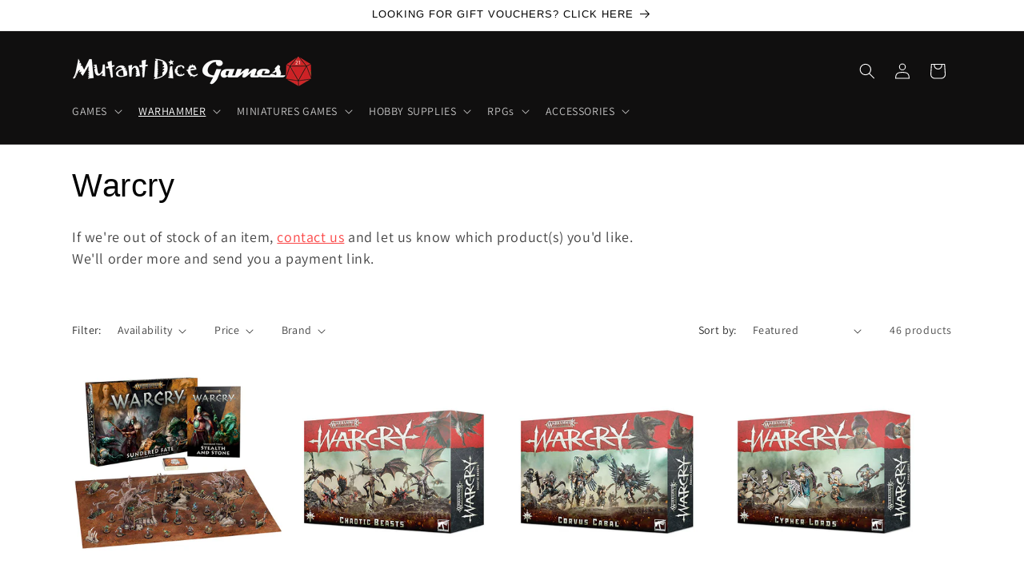

--- FILE ---
content_type: text/html; charset=utf-8
request_url: https://mutantdicegames.co.uk/collections/warcry
body_size: 37573
content:
<!doctype html>
<html class="js" lang="en">
  <head>
    <meta charset="utf-8">
    <meta http-equiv="X-UA-Compatible" content="IE=edge">
    <meta name="viewport" content="width=device-width,initial-scale=1">
    <meta name="theme-color" content="">
    <link rel="canonical" href="https://mutantdicegames.co.uk/collections/warcry"><link rel="icon" type="image/png" href="//mutantdicegames.co.uk/cdn/shop/files/Mutant_Dice_Games_Logo16x16.png?crop=center&height=32&v=1619700109&width=32"><link rel="preconnect" href="https://fonts.shopifycdn.com" crossorigin><title>
      Warcry
 &ndash; Mutant Dice Games</title>

    
      <meta name="description" content="If we&#39;re out of stock of an item, contact us and let us know which product(s) you&#39;d like. We&#39;ll order more and send you a payment link.">
    

    

<meta property="og:site_name" content="Mutant Dice Games">
<meta property="og:url" content="https://mutantdicegames.co.uk/collections/warcry">
<meta property="og:title" content="Warcry">
<meta property="og:type" content="website">
<meta property="og:description" content="If we&#39;re out of stock of an item, contact us and let us know which product(s) you&#39;d like. We&#39;ll order more and send you a payment link."><meta property="og:image" content="http://mutantdicegames.co.uk/cdn/shop/files/Mutant_Dice_Games_Logo_reverse_landscape_png.png?height=628&pad_color=ffffff&v=1617137525&width=1200">
  <meta property="og:image:secure_url" content="https://mutantdicegames.co.uk/cdn/shop/files/Mutant_Dice_Games_Logo_reverse_landscape_png.png?height=628&pad_color=ffffff&v=1617137525&width=1200">
  <meta property="og:image:width" content="1200">
  <meta property="og:image:height" content="628"><meta name="twitter:site" content="@MutantDiceGames"><meta name="twitter:card" content="summary_large_image">
<meta name="twitter:title" content="Warcry">
<meta name="twitter:description" content="If we&#39;re out of stock of an item, contact us and let us know which product(s) you&#39;d like. We&#39;ll order more and send you a payment link.">


    <script src="//mutantdicegames.co.uk/cdn/shop/t/20/assets/constants.js?v=132983761750457495441743495658" defer="defer"></script>
    <script src="//mutantdicegames.co.uk/cdn/shop/t/20/assets/pubsub.js?v=25310214064522200911743495659" defer="defer"></script>
    <script src="//mutantdicegames.co.uk/cdn/shop/t/20/assets/global.js?v=184345515105158409801743495658" defer="defer"></script>
    <script src="//mutantdicegames.co.uk/cdn/shop/t/20/assets/details-disclosure.js?v=13653116266235556501743495658" defer="defer"></script>
    <script src="//mutantdicegames.co.uk/cdn/shop/t/20/assets/details-modal.js?v=25581673532751508451743495658" defer="defer"></script>
    <script src="//mutantdicegames.co.uk/cdn/shop/t/20/assets/search-form.js?v=133129549252120666541743495659" defer="defer"></script><script src="//mutantdicegames.co.uk/cdn/shop/t/20/assets/animations.js?v=88693664871331136111743495657" defer="defer"></script><script>window.performance && window.performance.mark && window.performance.mark('shopify.content_for_header.start');</script><meta name="facebook-domain-verification" content="huwtb8ch240ymiqs1mq5274b3e1gkd">
<meta name="google-site-verification" content="2MBLqLeqn_BYJf1dsU_V_AeVsX8ut6ewQmC5Yj-LW9E">
<meta id="shopify-digital-wallet" name="shopify-digital-wallet" content="/55908139207/digital_wallets/dialog">
<meta name="shopify-checkout-api-token" content="c04711bb00c504dadf83732b5da8d85a">
<meta id="in-context-paypal-metadata" data-shop-id="55908139207" data-venmo-supported="false" data-environment="production" data-locale="en_US" data-paypal-v4="true" data-currency="GBP">
<link rel="alternate" type="application/atom+xml" title="Feed" href="/collections/warcry.atom" />
<link rel="next" href="/collections/warcry?page=2">
<link rel="alternate" type="application/json+oembed" href="https://mutantdicegames.co.uk/collections/warcry.oembed">
<script async="async" src="/checkouts/internal/preloads.js?locale=en-GB"></script>
<link rel="preconnect" href="https://shop.app" crossorigin="anonymous">
<script async="async" src="https://shop.app/checkouts/internal/preloads.js?locale=en-GB&shop_id=55908139207" crossorigin="anonymous"></script>
<script id="apple-pay-shop-capabilities" type="application/json">{"shopId":55908139207,"countryCode":"GB","currencyCode":"GBP","merchantCapabilities":["supports3DS"],"merchantId":"gid:\/\/shopify\/Shop\/55908139207","merchantName":"Mutant Dice Games","requiredBillingContactFields":["postalAddress","email"],"requiredShippingContactFields":["postalAddress","email"],"shippingType":"shipping","supportedNetworks":["visa","maestro","masterCard","discover","elo"],"total":{"type":"pending","label":"Mutant Dice Games","amount":"1.00"},"shopifyPaymentsEnabled":true,"supportsSubscriptions":true}</script>
<script id="shopify-features" type="application/json">{"accessToken":"c04711bb00c504dadf83732b5da8d85a","betas":["rich-media-storefront-analytics"],"domain":"mutantdicegames.co.uk","predictiveSearch":true,"shopId":55908139207,"locale":"en"}</script>
<script>var Shopify = Shopify || {};
Shopify.shop = "mutant-dice-games-ltd.myshopify.com";
Shopify.locale = "en";
Shopify.currency = {"active":"GBP","rate":"1.0"};
Shopify.country = "GB";
Shopify.theme = {"name":"Dawn (Version 15) Apr 25","id":178736529787,"schema_name":"Dawn","schema_version":"15.3.0","theme_store_id":887,"role":"main"};
Shopify.theme.handle = "null";
Shopify.theme.style = {"id":null,"handle":null};
Shopify.cdnHost = "mutantdicegames.co.uk/cdn";
Shopify.routes = Shopify.routes || {};
Shopify.routes.root = "/";</script>
<script type="module">!function(o){(o.Shopify=o.Shopify||{}).modules=!0}(window);</script>
<script>!function(o){function n(){var o=[];function n(){o.push(Array.prototype.slice.apply(arguments))}return n.q=o,n}var t=o.Shopify=o.Shopify||{};t.loadFeatures=n(),t.autoloadFeatures=n()}(window);</script>
<script>
  window.ShopifyPay = window.ShopifyPay || {};
  window.ShopifyPay.apiHost = "shop.app\/pay";
  window.ShopifyPay.redirectState = null;
</script>
<script id="shop-js-analytics" type="application/json">{"pageType":"collection"}</script>
<script defer="defer" async type="module" src="//mutantdicegames.co.uk/cdn/shopifycloud/shop-js/modules/v2/client.init-shop-cart-sync_BdyHc3Nr.en.esm.js"></script>
<script defer="defer" async type="module" src="//mutantdicegames.co.uk/cdn/shopifycloud/shop-js/modules/v2/chunk.common_Daul8nwZ.esm.js"></script>
<script type="module">
  await import("//mutantdicegames.co.uk/cdn/shopifycloud/shop-js/modules/v2/client.init-shop-cart-sync_BdyHc3Nr.en.esm.js");
await import("//mutantdicegames.co.uk/cdn/shopifycloud/shop-js/modules/v2/chunk.common_Daul8nwZ.esm.js");

  window.Shopify.SignInWithShop?.initShopCartSync?.({"fedCMEnabled":true,"windoidEnabled":true});

</script>
<script>
  window.Shopify = window.Shopify || {};
  if (!window.Shopify.featureAssets) window.Shopify.featureAssets = {};
  window.Shopify.featureAssets['shop-js'] = {"shop-cart-sync":["modules/v2/client.shop-cart-sync_QYOiDySF.en.esm.js","modules/v2/chunk.common_Daul8nwZ.esm.js"],"init-fed-cm":["modules/v2/client.init-fed-cm_DchLp9rc.en.esm.js","modules/v2/chunk.common_Daul8nwZ.esm.js"],"shop-button":["modules/v2/client.shop-button_OV7bAJc5.en.esm.js","modules/v2/chunk.common_Daul8nwZ.esm.js"],"init-windoid":["modules/v2/client.init-windoid_DwxFKQ8e.en.esm.js","modules/v2/chunk.common_Daul8nwZ.esm.js"],"shop-cash-offers":["modules/v2/client.shop-cash-offers_DWtL6Bq3.en.esm.js","modules/v2/chunk.common_Daul8nwZ.esm.js","modules/v2/chunk.modal_CQq8HTM6.esm.js"],"shop-toast-manager":["modules/v2/client.shop-toast-manager_CX9r1SjA.en.esm.js","modules/v2/chunk.common_Daul8nwZ.esm.js"],"init-shop-email-lookup-coordinator":["modules/v2/client.init-shop-email-lookup-coordinator_UhKnw74l.en.esm.js","modules/v2/chunk.common_Daul8nwZ.esm.js"],"pay-button":["modules/v2/client.pay-button_DzxNnLDY.en.esm.js","modules/v2/chunk.common_Daul8nwZ.esm.js"],"avatar":["modules/v2/client.avatar_BTnouDA3.en.esm.js"],"init-shop-cart-sync":["modules/v2/client.init-shop-cart-sync_BdyHc3Nr.en.esm.js","modules/v2/chunk.common_Daul8nwZ.esm.js"],"shop-login-button":["modules/v2/client.shop-login-button_D8B466_1.en.esm.js","modules/v2/chunk.common_Daul8nwZ.esm.js","modules/v2/chunk.modal_CQq8HTM6.esm.js"],"init-customer-accounts-sign-up":["modules/v2/client.init-customer-accounts-sign-up_C8fpPm4i.en.esm.js","modules/v2/client.shop-login-button_D8B466_1.en.esm.js","modules/v2/chunk.common_Daul8nwZ.esm.js","modules/v2/chunk.modal_CQq8HTM6.esm.js"],"init-shop-for-new-customer-accounts":["modules/v2/client.init-shop-for-new-customer-accounts_CVTO0Ztu.en.esm.js","modules/v2/client.shop-login-button_D8B466_1.en.esm.js","modules/v2/chunk.common_Daul8nwZ.esm.js","modules/v2/chunk.modal_CQq8HTM6.esm.js"],"init-customer-accounts":["modules/v2/client.init-customer-accounts_dRgKMfrE.en.esm.js","modules/v2/client.shop-login-button_D8B466_1.en.esm.js","modules/v2/chunk.common_Daul8nwZ.esm.js","modules/v2/chunk.modal_CQq8HTM6.esm.js"],"shop-follow-button":["modules/v2/client.shop-follow-button_CkZpjEct.en.esm.js","modules/v2/chunk.common_Daul8nwZ.esm.js","modules/v2/chunk.modal_CQq8HTM6.esm.js"],"lead-capture":["modules/v2/client.lead-capture_BntHBhfp.en.esm.js","modules/v2/chunk.common_Daul8nwZ.esm.js","modules/v2/chunk.modal_CQq8HTM6.esm.js"],"checkout-modal":["modules/v2/client.checkout-modal_CfxcYbTm.en.esm.js","modules/v2/chunk.common_Daul8nwZ.esm.js","modules/v2/chunk.modal_CQq8HTM6.esm.js"],"shop-login":["modules/v2/client.shop-login_Da4GZ2H6.en.esm.js","modules/v2/chunk.common_Daul8nwZ.esm.js","modules/v2/chunk.modal_CQq8HTM6.esm.js"],"payment-terms":["modules/v2/client.payment-terms_MV4M3zvL.en.esm.js","modules/v2/chunk.common_Daul8nwZ.esm.js","modules/v2/chunk.modal_CQq8HTM6.esm.js"]};
</script>
<script id="__st">var __st={"a":55908139207,"offset":0,"reqid":"bd4e73f7-0251-4e4d-a14e-6f378f12431e-1769030825","pageurl":"mutantdicegames.co.uk\/collections\/warcry","u":"5c05f2450947","p":"collection","rtyp":"collection","rid":264335327431};</script>
<script>window.ShopifyPaypalV4VisibilityTracking = true;</script>
<script id="captcha-bootstrap">!function(){'use strict';const t='contact',e='account',n='new_comment',o=[[t,t],['blogs',n],['comments',n],[t,'customer']],c=[[e,'customer_login'],[e,'guest_login'],[e,'recover_customer_password'],[e,'create_customer']],r=t=>t.map((([t,e])=>`form[action*='/${t}']:not([data-nocaptcha='true']) input[name='form_type'][value='${e}']`)).join(','),a=t=>()=>t?[...document.querySelectorAll(t)].map((t=>t.form)):[];function s(){const t=[...o],e=r(t);return a(e)}const i='password',u='form_key',d=['recaptcha-v3-token','g-recaptcha-response','h-captcha-response',i],f=()=>{try{return window.sessionStorage}catch{return}},m='__shopify_v',_=t=>t.elements[u];function p(t,e,n=!1){try{const o=window.sessionStorage,c=JSON.parse(o.getItem(e)),{data:r}=function(t){const{data:e,action:n}=t;return t[m]||n?{data:e,action:n}:{data:t,action:n}}(c);for(const[e,n]of Object.entries(r))t.elements[e]&&(t.elements[e].value=n);n&&o.removeItem(e)}catch(o){console.error('form repopulation failed',{error:o})}}const l='form_type',E='cptcha';function T(t){t.dataset[E]=!0}const w=window,h=w.document,L='Shopify',v='ce_forms',y='captcha';let A=!1;((t,e)=>{const n=(g='f06e6c50-85a8-45c8-87d0-21a2b65856fe',I='https://cdn.shopify.com/shopifycloud/storefront-forms-hcaptcha/ce_storefront_forms_captcha_hcaptcha.v1.5.2.iife.js',D={infoText:'Protected by hCaptcha',privacyText:'Privacy',termsText:'Terms'},(t,e,n)=>{const o=w[L][v],c=o.bindForm;if(c)return c(t,g,e,D).then(n);var r;o.q.push([[t,g,e,D],n]),r=I,A||(h.body.append(Object.assign(h.createElement('script'),{id:'captcha-provider',async:!0,src:r})),A=!0)});var g,I,D;w[L]=w[L]||{},w[L][v]=w[L][v]||{},w[L][v].q=[],w[L][y]=w[L][y]||{},w[L][y].protect=function(t,e){n(t,void 0,e),T(t)},Object.freeze(w[L][y]),function(t,e,n,w,h,L){const[v,y,A,g]=function(t,e,n){const i=e?o:[],u=t?c:[],d=[...i,...u],f=r(d),m=r(i),_=r(d.filter((([t,e])=>n.includes(e))));return[a(f),a(m),a(_),s()]}(w,h,L),I=t=>{const e=t.target;return e instanceof HTMLFormElement?e:e&&e.form},D=t=>v().includes(t);t.addEventListener('submit',(t=>{const e=I(t);if(!e)return;const n=D(e)&&!e.dataset.hcaptchaBound&&!e.dataset.recaptchaBound,o=_(e),c=g().includes(e)&&(!o||!o.value);(n||c)&&t.preventDefault(),c&&!n&&(function(t){try{if(!f())return;!function(t){const e=f();if(!e)return;const n=_(t);if(!n)return;const o=n.value;o&&e.removeItem(o)}(t);const e=Array.from(Array(32),(()=>Math.random().toString(36)[2])).join('');!function(t,e){_(t)||t.append(Object.assign(document.createElement('input'),{type:'hidden',name:u})),t.elements[u].value=e}(t,e),function(t,e){const n=f();if(!n)return;const o=[...t.querySelectorAll(`input[type='${i}']`)].map((({name:t})=>t)),c=[...d,...o],r={};for(const[a,s]of new FormData(t).entries())c.includes(a)||(r[a]=s);n.setItem(e,JSON.stringify({[m]:1,action:t.action,data:r}))}(t,e)}catch(e){console.error('failed to persist form',e)}}(e),e.submit())}));const S=(t,e)=>{t&&!t.dataset[E]&&(n(t,e.some((e=>e===t))),T(t))};for(const o of['focusin','change'])t.addEventListener(o,(t=>{const e=I(t);D(e)&&S(e,y())}));const B=e.get('form_key'),M=e.get(l),P=B&&M;t.addEventListener('DOMContentLoaded',(()=>{const t=y();if(P)for(const e of t)e.elements[l].value===M&&p(e,B);[...new Set([...A(),...v().filter((t=>'true'===t.dataset.shopifyCaptcha))])].forEach((e=>S(e,t)))}))}(h,new URLSearchParams(w.location.search),n,t,e,['guest_login'])})(!0,!0)}();</script>
<script integrity="sha256-4kQ18oKyAcykRKYeNunJcIwy7WH5gtpwJnB7kiuLZ1E=" data-source-attribution="shopify.loadfeatures" defer="defer" src="//mutantdicegames.co.uk/cdn/shopifycloud/storefront/assets/storefront/load_feature-a0a9edcb.js" crossorigin="anonymous"></script>
<script crossorigin="anonymous" defer="defer" src="//mutantdicegames.co.uk/cdn/shopifycloud/storefront/assets/shopify_pay/storefront-65b4c6d7.js?v=20250812"></script>
<script data-source-attribution="shopify.dynamic_checkout.dynamic.init">var Shopify=Shopify||{};Shopify.PaymentButton=Shopify.PaymentButton||{isStorefrontPortableWallets:!0,init:function(){window.Shopify.PaymentButton.init=function(){};var t=document.createElement("script");t.src="https://mutantdicegames.co.uk/cdn/shopifycloud/portable-wallets/latest/portable-wallets.en.js",t.type="module",document.head.appendChild(t)}};
</script>
<script data-source-attribution="shopify.dynamic_checkout.buyer_consent">
  function portableWalletsHideBuyerConsent(e){var t=document.getElementById("shopify-buyer-consent"),n=document.getElementById("shopify-subscription-policy-button");t&&n&&(t.classList.add("hidden"),t.setAttribute("aria-hidden","true"),n.removeEventListener("click",e))}function portableWalletsShowBuyerConsent(e){var t=document.getElementById("shopify-buyer-consent"),n=document.getElementById("shopify-subscription-policy-button");t&&n&&(t.classList.remove("hidden"),t.removeAttribute("aria-hidden"),n.addEventListener("click",e))}window.Shopify?.PaymentButton&&(window.Shopify.PaymentButton.hideBuyerConsent=portableWalletsHideBuyerConsent,window.Shopify.PaymentButton.showBuyerConsent=portableWalletsShowBuyerConsent);
</script>
<script data-source-attribution="shopify.dynamic_checkout.cart.bootstrap">document.addEventListener("DOMContentLoaded",(function(){function t(){return document.querySelector("shopify-accelerated-checkout-cart, shopify-accelerated-checkout")}if(t())Shopify.PaymentButton.init();else{new MutationObserver((function(e,n){t()&&(Shopify.PaymentButton.init(),n.disconnect())})).observe(document.body,{childList:!0,subtree:!0})}}));
</script>
<script id='scb4127' type='text/javascript' async='' src='https://mutantdicegames.co.uk/cdn/shopifycloud/privacy-banner/storefront-banner.js'></script><link id="shopify-accelerated-checkout-styles" rel="stylesheet" media="screen" href="https://mutantdicegames.co.uk/cdn/shopifycloud/portable-wallets/latest/accelerated-checkout-backwards-compat.css" crossorigin="anonymous">
<style id="shopify-accelerated-checkout-cart">
        #shopify-buyer-consent {
  margin-top: 1em;
  display: inline-block;
  width: 100%;
}

#shopify-buyer-consent.hidden {
  display: none;
}

#shopify-subscription-policy-button {
  background: none;
  border: none;
  padding: 0;
  text-decoration: underline;
  font-size: inherit;
  cursor: pointer;
}

#shopify-subscription-policy-button::before {
  box-shadow: none;
}

      </style>
<script id="sections-script" data-sections="header" defer="defer" src="//mutantdicegames.co.uk/cdn/shop/t/20/compiled_assets/scripts.js?v=2689"></script>
<script>window.performance && window.performance.mark && window.performance.mark('shopify.content_for_header.end');</script>


    <style data-shopify>
      @font-face {
  font-family: Assistant;
  font-weight: 400;
  font-style: normal;
  font-display: swap;
  src: url("//mutantdicegames.co.uk/cdn/fonts/assistant/assistant_n4.9120912a469cad1cc292572851508ca49d12e768.woff2") format("woff2"),
       url("//mutantdicegames.co.uk/cdn/fonts/assistant/assistant_n4.6e9875ce64e0fefcd3f4446b7ec9036b3ddd2985.woff") format("woff");
}

      @font-face {
  font-family: Assistant;
  font-weight: 700;
  font-style: normal;
  font-display: swap;
  src: url("//mutantdicegames.co.uk/cdn/fonts/assistant/assistant_n7.bf44452348ec8b8efa3aa3068825305886b1c83c.woff2") format("woff2"),
       url("//mutantdicegames.co.uk/cdn/fonts/assistant/assistant_n7.0c887fee83f6b3bda822f1150b912c72da0f7b64.woff") format("woff");
}

      
      
      

      
        :root,
        .color-background-1 {
          --color-background: 255,255,255;
        
          --gradient-background: #ffffff;
        

        

        --color-foreground: 3,3,3;
        --color-background-contrast: 191,191,191;
        --color-shadow: 16,15,15;
        --color-button: 231,243,250;
        --color-button-text: 3,3,3;
        --color-secondary-button: 255,255,255;
        --color-secondary-button-text: 250,36,36;
        --color-link: 250,36,36;
        --color-badge-foreground: 3,3,3;
        --color-badge-background: 255,255,255;
        --color-badge-border: 3,3,3;
        --payment-terms-background-color: rgb(255 255 255);
      }
      
        
        .color-background-2 {
          --color-background: 243,243,243;
        
          --gradient-background: #f3f3f3;
        

        

        --color-foreground: 16,15,15;
        --color-background-contrast: 179,179,179;
        --color-shadow: 16,15,15;
        --color-button: 16,15,15;
        --color-button-text: 243,243,243;
        --color-secondary-button: 243,243,243;
        --color-secondary-button-text: 16,15,15;
        --color-link: 16,15,15;
        --color-badge-foreground: 16,15,15;
        --color-badge-background: 243,243,243;
        --color-badge-border: 16,15,15;
        --payment-terms-background-color: rgb(243 243 243);
      }
      
        
        .color-inverse {
          --color-background: 16,15,15;
        
          --gradient-background: #100f0f;
        

        

        --color-foreground: 255,255,255;
        --color-background-contrast: 147,139,139;
        --color-shadow: 16,15,15;
        --color-button: 250,36,36;
        --color-button-text: 16,15,15;
        --color-secondary-button: 16,15,15;
        --color-secondary-button-text: 255,255,255;
        --color-link: 255,255,255;
        --color-badge-foreground: 255,255,255;
        --color-badge-background: 16,15,15;
        --color-badge-border: 255,255,255;
        --payment-terms-background-color: rgb(16 15 15);
      }
      
        
        .color-accent-1 {
          --color-background: 255,255,255;
        
          --gradient-background: #ffffff;
        

        

        --color-foreground: 10,9,9;
        --color-background-contrast: 191,191,191;
        --color-shadow: 16,15,15;
        --color-button: 10,9,9;
        --color-button-text: 255,255,255;
        --color-secondary-button: 255,255,255;
        --color-secondary-button-text: 10,9,9;
        --color-link: 10,9,9;
        --color-badge-foreground: 10,9,9;
        --color-badge-background: 255,255,255;
        --color-badge-border: 10,9,9;
        --payment-terms-background-color: rgb(255 255 255);
      }
      
        
        .color-accent-2 {
          --color-background: 132,252,0;
        
          --gradient-background: #84fc00;
        

        

        --color-foreground: 10,9,9;
        --color-background-contrast: 65,125,0;
        --color-shadow: 16,15,15;
        --color-button: 10,9,9;
        --color-button-text: 0,0,0;
        --color-secondary-button: 132,252,0;
        --color-secondary-button-text: 10,9,9;
        --color-link: 10,9,9;
        --color-badge-foreground: 10,9,9;
        --color-badge-background: 132,252,0;
        --color-badge-border: 10,9,9;
        --payment-terms-background-color: rgb(132 252 0);
      }
      

      body, .color-background-1, .color-background-2, .color-inverse, .color-accent-1, .color-accent-2 {
        color: rgba(var(--color-foreground), 0.75);
        background-color: rgb(var(--color-background));
      }

      :root {
        --font-body-family: Assistant, sans-serif;
        --font-body-style: normal;
        --font-body-weight: 400;
        --font-body-weight-bold: 700;

        --font-heading-family: "system_ui", -apple-system, 'Segoe UI', Roboto, 'Helvetica Neue', 'Noto Sans', 'Liberation Sans', Arial, sans-serif, 'Apple Color Emoji', 'Segoe UI Emoji', 'Segoe UI Symbol', 'Noto Color Emoji';
        --font-heading-style: normal;
        --font-heading-weight: 400;

        --font-body-scale: 1.0;
        --font-heading-scale: 1.0;

        --media-padding: px;
        --media-border-opacity: 0.05;
        --media-border-width: 1px;
        --media-radius: 0px;
        --media-shadow-opacity: 0.0;
        --media-shadow-horizontal-offset: 0px;
        --media-shadow-vertical-offset: -28px;
        --media-shadow-blur-radius: 5px;
        --media-shadow-visible: 0;

        --page-width: 120rem;
        --page-width-margin: 0rem;

        --product-card-image-padding: 0.0rem;
        --product-card-corner-radius: 0.0rem;
        --product-card-text-alignment: left;
        --product-card-border-width: 0.0rem;
        --product-card-border-opacity: 0.1;
        --product-card-shadow-opacity: 0.0;
        --product-card-shadow-visible: 0;
        --product-card-shadow-horizontal-offset: 0.0rem;
        --product-card-shadow-vertical-offset: 0.4rem;
        --product-card-shadow-blur-radius: 0.5rem;

        --collection-card-image-padding: 0.0rem;
        --collection-card-corner-radius: 0.0rem;
        --collection-card-text-alignment: left;
        --collection-card-border-width: 0.0rem;
        --collection-card-border-opacity: 0.1;
        --collection-card-shadow-opacity: 0.0;
        --collection-card-shadow-visible: 0;
        --collection-card-shadow-horizontal-offset: 0.0rem;
        --collection-card-shadow-vertical-offset: 0.4rem;
        --collection-card-shadow-blur-radius: 0.5rem;

        --blog-card-image-padding: 0.0rem;
        --blog-card-corner-radius: 0.0rem;
        --blog-card-text-alignment: left;
        --blog-card-border-width: 0.0rem;
        --blog-card-border-opacity: 0.1;
        --blog-card-shadow-opacity: 0.0;
        --blog-card-shadow-visible: 0;
        --blog-card-shadow-horizontal-offset: 0.0rem;
        --blog-card-shadow-vertical-offset: 0.4rem;
        --blog-card-shadow-blur-radius: 0.5rem;

        --badge-corner-radius: 4.0rem;

        --popup-border-width: 1px;
        --popup-border-opacity: 0.1;
        --popup-corner-radius: 0px;
        --popup-shadow-opacity: 0.0;
        --popup-shadow-horizontal-offset: 0px;
        --popup-shadow-vertical-offset: 4px;
        --popup-shadow-blur-radius: 5px;

        --drawer-border-width: 1px;
        --drawer-border-opacity: 0.1;
        --drawer-shadow-opacity: 0.0;
        --drawer-shadow-horizontal-offset: 0px;
        --drawer-shadow-vertical-offset: 4px;
        --drawer-shadow-blur-radius: 5px;

        --spacing-sections-desktop: 0px;
        --spacing-sections-mobile: 0px;

        --grid-desktop-vertical-spacing: 8px;
        --grid-desktop-horizontal-spacing: 8px;
        --grid-mobile-vertical-spacing: 4px;
        --grid-mobile-horizontal-spacing: 4px;

        --text-boxes-border-opacity: 0.1;
        --text-boxes-border-width: 0px;
        --text-boxes-radius: 0px;
        --text-boxes-shadow-opacity: 0.0;
        --text-boxes-shadow-visible: 0;
        --text-boxes-shadow-horizontal-offset: 0px;
        --text-boxes-shadow-vertical-offset: 4px;
        --text-boxes-shadow-blur-radius: 5px;

        --buttons-radius: 0px;
        --buttons-radius-outset: 0px;
        --buttons-border-width: 1px;
        --buttons-border-opacity: 1.0;
        --buttons-shadow-opacity: 0.55;
        --buttons-shadow-visible: 1;
        --buttons-shadow-horizontal-offset: 2px;
        --buttons-shadow-vertical-offset: 4px;
        --buttons-shadow-blur-radius: 5px;
        --buttons-border-offset: 0.3px;

        --inputs-radius: 0px;
        --inputs-border-width: 1px;
        --inputs-border-opacity: 0.55;
        --inputs-shadow-opacity: 0.0;
        --inputs-shadow-horizontal-offset: 0px;
        --inputs-margin-offset: 0px;
        --inputs-shadow-vertical-offset: 4px;
        --inputs-shadow-blur-radius: 5px;
        --inputs-radius-outset: 0px;

        --variant-pills-radius: 40px;
        --variant-pills-border-width: 1px;
        --variant-pills-border-opacity: 0.55;
        --variant-pills-shadow-opacity: 0.0;
        --variant-pills-shadow-horizontal-offset: 0px;
        --variant-pills-shadow-vertical-offset: 4px;
        --variant-pills-shadow-blur-radius: 5px;
      }

      *,
      *::before,
      *::after {
        box-sizing: inherit;
      }

      html {
        box-sizing: border-box;
        font-size: calc(var(--font-body-scale) * 62.5%);
        height: 100%;
      }

      body {
        display: grid;
        grid-template-rows: auto auto 1fr auto;
        grid-template-columns: 100%;
        min-height: 100%;
        margin: 0;
        font-size: 1.5rem;
        letter-spacing: 0.06rem;
        line-height: calc(1 + 0.8 / var(--font-body-scale));
        font-family: var(--font-body-family);
        font-style: var(--font-body-style);
        font-weight: var(--font-body-weight);
      }

      @media screen and (min-width: 750px) {
        body {
          font-size: 1.6rem;
        }
      }
    </style>

    <link href="//mutantdicegames.co.uk/cdn/shop/t/20/assets/base.css?v=23423537158242237561745325291" rel="stylesheet" type="text/css" media="all" />
    <link rel="stylesheet" href="//mutantdicegames.co.uk/cdn/shop/t/20/assets/component-cart-items.css?v=123238115697927560811743495657" media="print" onload="this.media='all'"><link href="//mutantdicegames.co.uk/cdn/shop/t/20/assets/component-cart-drawer.css?v=112801333748515159671743495657" rel="stylesheet" type="text/css" media="all" />
      <link href="//mutantdicegames.co.uk/cdn/shop/t/20/assets/component-cart.css?v=164708765130180853531743495657" rel="stylesheet" type="text/css" media="all" />
      <link href="//mutantdicegames.co.uk/cdn/shop/t/20/assets/component-totals.css?v=15906652033866631521743495658" rel="stylesheet" type="text/css" media="all" />
      <link href="//mutantdicegames.co.uk/cdn/shop/t/20/assets/component-price.css?v=70172745017360139101743495658" rel="stylesheet" type="text/css" media="all" />
      <link href="//mutantdicegames.co.uk/cdn/shop/t/20/assets/component-discounts.css?v=152760482443307489271743495657" rel="stylesheet" type="text/css" media="all" />

      <link rel="preload" as="font" href="//mutantdicegames.co.uk/cdn/fonts/assistant/assistant_n4.9120912a469cad1cc292572851508ca49d12e768.woff2" type="font/woff2" crossorigin>
      
<link
        rel="stylesheet"
        href="//mutantdicegames.co.uk/cdn/shop/t/20/assets/component-predictive-search.css?v=118923337488134913561743495658"
        media="print"
        onload="this.media='all'"
      ><script>
      if (Shopify.designMode) {
        document.documentElement.classList.add('shopify-design-mode');
      }
    </script>
  <!-- BEGIN app block: shopify://apps/rt-terms-and-conditions-box/blocks/app-embed/17661ca5-aeea-41b9-8091-d8f7233e8b22 --><script type='text/javascript'>
  window.roarJs = window.roarJs || {};
      roarJs.LegalConfig = {
          metafields: {
          shop: "mutant-dice-games-ltd.myshopify.com",
          settings: {"enabled":"1","param":{"message":"I have read and agreed with the {link}","error_message":"Please agree to the terms and conditions before making a purchase!","error_display":"dialog","greeting":{"enabled":"0","message":"Please agree to the T\u0026C before purchasing!","delay":"1"},"link_order":["link"],"links":{"link":{"label":"terms and conditions","target":"_blank","url":"https:\/\/mutantdicegames.co.uk\/pages\/terms-conditions","policy":"terms-of-service"}},"force_enabled":"1","optional":"0","optional_message_enabled":"0","optional_message_value":"Thank you! The page will be moved to the checkout page.","optional_checkbox_hidden":"0","time_enabled":"0","time_label":"Agreed to the Terms and Conditions on","checkbox":"1"},"popup":{"title":"Terms and Conditions","width":"600","button":"Process to Checkout","icon_color":"#197bbd"},"style":{"checkbox":{"size":"20","color":"#0075ff"},"message":{"font":"inherit","size":"14","customized":{"enabled":"1","color":"#212b36","accent":"#0075ff","error":"#de3618"},"align":"inherit","padding":{"top":"0","right":"0","bottom":"0","left":"0"}}},"only1":"true","installer":[]},
          moneyFormat: "£{{amount}}"
      }
  }
</script>
<script src='https://cdn.shopify.com/extensions/019a2c75-764c-7925-b253-e24466484d41/legal-7/assets/legal.js' defer></script>


<!-- END app block --><link href="https://cdn.shopify.com/extensions/019a2c75-764c-7925-b253-e24466484d41/legal-7/assets/legal.css" rel="stylesheet" type="text/css" media="all">
<link href="https://monorail-edge.shopifysvc.com" rel="dns-prefetch">
<script>(function(){if ("sendBeacon" in navigator && "performance" in window) {try {var session_token_from_headers = performance.getEntriesByType('navigation')[0].serverTiming.find(x => x.name == '_s').description;} catch {var session_token_from_headers = undefined;}var session_cookie_matches = document.cookie.match(/_shopify_s=([^;]*)/);var session_token_from_cookie = session_cookie_matches && session_cookie_matches.length === 2 ? session_cookie_matches[1] : "";var session_token = session_token_from_headers || session_token_from_cookie || "";function handle_abandonment_event(e) {var entries = performance.getEntries().filter(function(entry) {return /monorail-edge.shopifysvc.com/.test(entry.name);});if (!window.abandonment_tracked && entries.length === 0) {window.abandonment_tracked = true;var currentMs = Date.now();var navigation_start = performance.timing.navigationStart;var payload = {shop_id: 55908139207,url: window.location.href,navigation_start,duration: currentMs - navigation_start,session_token,page_type: "collection"};window.navigator.sendBeacon("https://monorail-edge.shopifysvc.com/v1/produce", JSON.stringify({schema_id: "online_store_buyer_site_abandonment/1.1",payload: payload,metadata: {event_created_at_ms: currentMs,event_sent_at_ms: currentMs}}));}}window.addEventListener('pagehide', handle_abandonment_event);}}());</script>
<script id="web-pixels-manager-setup">(function e(e,d,r,n,o){if(void 0===o&&(o={}),!Boolean(null===(a=null===(i=window.Shopify)||void 0===i?void 0:i.analytics)||void 0===a?void 0:a.replayQueue)){var i,a;window.Shopify=window.Shopify||{};var t=window.Shopify;t.analytics=t.analytics||{};var s=t.analytics;s.replayQueue=[],s.publish=function(e,d,r){return s.replayQueue.push([e,d,r]),!0};try{self.performance.mark("wpm:start")}catch(e){}var l=function(){var e={modern:/Edge?\/(1{2}[4-9]|1[2-9]\d|[2-9]\d{2}|\d{4,})\.\d+(\.\d+|)|Firefox\/(1{2}[4-9]|1[2-9]\d|[2-9]\d{2}|\d{4,})\.\d+(\.\d+|)|Chrom(ium|e)\/(9{2}|\d{3,})\.\d+(\.\d+|)|(Maci|X1{2}).+ Version\/(15\.\d+|(1[6-9]|[2-9]\d|\d{3,})\.\d+)([,.]\d+|)( \(\w+\)|)( Mobile\/\w+|) Safari\/|Chrome.+OPR\/(9{2}|\d{3,})\.\d+\.\d+|(CPU[ +]OS|iPhone[ +]OS|CPU[ +]iPhone|CPU IPhone OS|CPU iPad OS)[ +]+(15[._]\d+|(1[6-9]|[2-9]\d|\d{3,})[._]\d+)([._]\d+|)|Android:?[ /-](13[3-9]|1[4-9]\d|[2-9]\d{2}|\d{4,})(\.\d+|)(\.\d+|)|Android.+Firefox\/(13[5-9]|1[4-9]\d|[2-9]\d{2}|\d{4,})\.\d+(\.\d+|)|Android.+Chrom(ium|e)\/(13[3-9]|1[4-9]\d|[2-9]\d{2}|\d{4,})\.\d+(\.\d+|)|SamsungBrowser\/([2-9]\d|\d{3,})\.\d+/,legacy:/Edge?\/(1[6-9]|[2-9]\d|\d{3,})\.\d+(\.\d+|)|Firefox\/(5[4-9]|[6-9]\d|\d{3,})\.\d+(\.\d+|)|Chrom(ium|e)\/(5[1-9]|[6-9]\d|\d{3,})\.\d+(\.\d+|)([\d.]+$|.*Safari\/(?![\d.]+ Edge\/[\d.]+$))|(Maci|X1{2}).+ Version\/(10\.\d+|(1[1-9]|[2-9]\d|\d{3,})\.\d+)([,.]\d+|)( \(\w+\)|)( Mobile\/\w+|) Safari\/|Chrome.+OPR\/(3[89]|[4-9]\d|\d{3,})\.\d+\.\d+|(CPU[ +]OS|iPhone[ +]OS|CPU[ +]iPhone|CPU IPhone OS|CPU iPad OS)[ +]+(10[._]\d+|(1[1-9]|[2-9]\d|\d{3,})[._]\d+)([._]\d+|)|Android:?[ /-](13[3-9]|1[4-9]\d|[2-9]\d{2}|\d{4,})(\.\d+|)(\.\d+|)|Mobile Safari.+OPR\/([89]\d|\d{3,})\.\d+\.\d+|Android.+Firefox\/(13[5-9]|1[4-9]\d|[2-9]\d{2}|\d{4,})\.\d+(\.\d+|)|Android.+Chrom(ium|e)\/(13[3-9]|1[4-9]\d|[2-9]\d{2}|\d{4,})\.\d+(\.\d+|)|Android.+(UC? ?Browser|UCWEB|U3)[ /]?(15\.([5-9]|\d{2,})|(1[6-9]|[2-9]\d|\d{3,})\.\d+)\.\d+|SamsungBrowser\/(5\.\d+|([6-9]|\d{2,})\.\d+)|Android.+MQ{2}Browser\/(14(\.(9|\d{2,})|)|(1[5-9]|[2-9]\d|\d{3,})(\.\d+|))(\.\d+|)|K[Aa][Ii]OS\/(3\.\d+|([4-9]|\d{2,})\.\d+)(\.\d+|)/},d=e.modern,r=e.legacy,n=navigator.userAgent;return n.match(d)?"modern":n.match(r)?"legacy":"unknown"}(),u="modern"===l?"modern":"legacy",c=(null!=n?n:{modern:"",legacy:""})[u],f=function(e){return[e.baseUrl,"/wpm","/b",e.hashVersion,"modern"===e.buildTarget?"m":"l",".js"].join("")}({baseUrl:d,hashVersion:r,buildTarget:u}),m=function(e){var d=e.version,r=e.bundleTarget,n=e.surface,o=e.pageUrl,i=e.monorailEndpoint;return{emit:function(e){var a=e.status,t=e.errorMsg,s=(new Date).getTime(),l=JSON.stringify({metadata:{event_sent_at_ms:s},events:[{schema_id:"web_pixels_manager_load/3.1",payload:{version:d,bundle_target:r,page_url:o,status:a,surface:n,error_msg:t},metadata:{event_created_at_ms:s}}]});if(!i)return console&&console.warn&&console.warn("[Web Pixels Manager] No Monorail endpoint provided, skipping logging."),!1;try{return self.navigator.sendBeacon.bind(self.navigator)(i,l)}catch(e){}var u=new XMLHttpRequest;try{return u.open("POST",i,!0),u.setRequestHeader("Content-Type","text/plain"),u.send(l),!0}catch(e){return console&&console.warn&&console.warn("[Web Pixels Manager] Got an unhandled error while logging to Monorail."),!1}}}}({version:r,bundleTarget:l,surface:e.surface,pageUrl:self.location.href,monorailEndpoint:e.monorailEndpoint});try{o.browserTarget=l,function(e){var d=e.src,r=e.async,n=void 0===r||r,o=e.onload,i=e.onerror,a=e.sri,t=e.scriptDataAttributes,s=void 0===t?{}:t,l=document.createElement("script"),u=document.querySelector("head"),c=document.querySelector("body");if(l.async=n,l.src=d,a&&(l.integrity=a,l.crossOrigin="anonymous"),s)for(var f in s)if(Object.prototype.hasOwnProperty.call(s,f))try{l.dataset[f]=s[f]}catch(e){}if(o&&l.addEventListener("load",o),i&&l.addEventListener("error",i),u)u.appendChild(l);else{if(!c)throw new Error("Did not find a head or body element to append the script");c.appendChild(l)}}({src:f,async:!0,onload:function(){if(!function(){var e,d;return Boolean(null===(d=null===(e=window.Shopify)||void 0===e?void 0:e.analytics)||void 0===d?void 0:d.initialized)}()){var d=window.webPixelsManager.init(e)||void 0;if(d){var r=window.Shopify.analytics;r.replayQueue.forEach((function(e){var r=e[0],n=e[1],o=e[2];d.publishCustomEvent(r,n,o)})),r.replayQueue=[],r.publish=d.publishCustomEvent,r.visitor=d.visitor,r.initialized=!0}}},onerror:function(){return m.emit({status:"failed",errorMsg:"".concat(f," has failed to load")})},sri:function(e){var d=/^sha384-[A-Za-z0-9+/=]+$/;return"string"==typeof e&&d.test(e)}(c)?c:"",scriptDataAttributes:o}),m.emit({status:"loading"})}catch(e){m.emit({status:"failed",errorMsg:(null==e?void 0:e.message)||"Unknown error"})}}})({shopId: 55908139207,storefrontBaseUrl: "https://mutantdicegames.co.uk",extensionsBaseUrl: "https://extensions.shopifycdn.com/cdn/shopifycloud/web-pixels-manager",monorailEndpoint: "https://monorail-edge.shopifysvc.com/unstable/produce_batch",surface: "storefront-renderer",enabledBetaFlags: ["2dca8a86"],webPixelsConfigList: [{"id":"509018332","configuration":"{\"config\":\"{\\\"pixel_id\\\":\\\"G-ZF5GQV7VC2\\\",\\\"target_country\\\":\\\"GB\\\",\\\"gtag_events\\\":[{\\\"type\\\":\\\"search\\\",\\\"action_label\\\":\\\"G-ZF5GQV7VC2\\\"},{\\\"type\\\":\\\"begin_checkout\\\",\\\"action_label\\\":\\\"G-ZF5GQV7VC2\\\"},{\\\"type\\\":\\\"view_item\\\",\\\"action_label\\\":[\\\"G-ZF5GQV7VC2\\\",\\\"MC-662W3LFEFT\\\"]},{\\\"type\\\":\\\"purchase\\\",\\\"action_label\\\":[\\\"G-ZF5GQV7VC2\\\",\\\"MC-662W3LFEFT\\\"]},{\\\"type\\\":\\\"page_view\\\",\\\"action_label\\\":[\\\"G-ZF5GQV7VC2\\\",\\\"MC-662W3LFEFT\\\"]},{\\\"type\\\":\\\"add_payment_info\\\",\\\"action_label\\\":\\\"G-ZF5GQV7VC2\\\"},{\\\"type\\\":\\\"add_to_cart\\\",\\\"action_label\\\":\\\"G-ZF5GQV7VC2\\\"}],\\\"enable_monitoring_mode\\\":false}\"}","eventPayloadVersion":"v1","runtimeContext":"OPEN","scriptVersion":"b2a88bafab3e21179ed38636efcd8a93","type":"APP","apiClientId":1780363,"privacyPurposes":[],"dataSharingAdjustments":{"protectedCustomerApprovalScopes":["read_customer_address","read_customer_email","read_customer_name","read_customer_personal_data","read_customer_phone"]}},{"id":"168984796","configuration":"{\"pixel_id\":\"1106617980502623\",\"pixel_type\":\"facebook_pixel\",\"metaapp_system_user_token\":\"-\"}","eventPayloadVersion":"v1","runtimeContext":"OPEN","scriptVersion":"ca16bc87fe92b6042fbaa3acc2fbdaa6","type":"APP","apiClientId":2329312,"privacyPurposes":["ANALYTICS","MARKETING","SALE_OF_DATA"],"dataSharingAdjustments":{"protectedCustomerApprovalScopes":["read_customer_address","read_customer_email","read_customer_name","read_customer_personal_data","read_customer_phone"]}},{"id":"shopify-app-pixel","configuration":"{}","eventPayloadVersion":"v1","runtimeContext":"STRICT","scriptVersion":"0450","apiClientId":"shopify-pixel","type":"APP","privacyPurposes":["ANALYTICS","MARKETING"]},{"id":"shopify-custom-pixel","eventPayloadVersion":"v1","runtimeContext":"LAX","scriptVersion":"0450","apiClientId":"shopify-pixel","type":"CUSTOM","privacyPurposes":["ANALYTICS","MARKETING"]}],isMerchantRequest: false,initData: {"shop":{"name":"Mutant Dice Games","paymentSettings":{"currencyCode":"GBP"},"myshopifyDomain":"mutant-dice-games-ltd.myshopify.com","countryCode":"GB","storefrontUrl":"https:\/\/mutantdicegames.co.uk"},"customer":null,"cart":null,"checkout":null,"productVariants":[],"purchasingCompany":null},},"https://mutantdicegames.co.uk/cdn","fcfee988w5aeb613cpc8e4bc33m6693e112",{"modern":"","legacy":""},{"shopId":"55908139207","storefrontBaseUrl":"https:\/\/mutantdicegames.co.uk","extensionBaseUrl":"https:\/\/extensions.shopifycdn.com\/cdn\/shopifycloud\/web-pixels-manager","surface":"storefront-renderer","enabledBetaFlags":"[\"2dca8a86\"]","isMerchantRequest":"false","hashVersion":"fcfee988w5aeb613cpc8e4bc33m6693e112","publish":"custom","events":"[[\"page_viewed\",{}],[\"collection_viewed\",{\"collection\":{\"id\":\"264335327431\",\"title\":\"Warcry\",\"productVariants\":[{\"price\":{\"amount\":97.7,\"currencyCode\":\"GBP\"},\"product\":{\"title\":\"Warcry: Sundered Fate\",\"vendor\":\"Games Workshop\",\"id\":\"7924821328092\",\"untranslatedTitle\":\"Warcry: Sundered Fate\",\"url\":\"\/products\/warcry-sundered-fate\",\"type\":\"Warhammer\"},\"id\":\"43634573607132\",\"image\":{\"src\":\"\/\/mutantdicegames.co.uk\/cdn\/shop\/products\/warcry_SunderedfateBox.jpg?v=1669396887\"},\"sku\":\"60010299038\",\"title\":\"Default Title\",\"untranslatedTitle\":\"Default Title\"},{\"price\":{\"amount\":24.99,\"currencyCode\":\"GBP\"},\"product\":{\"title\":\"Warcry: Chaotic Beasts\",\"vendor\":\"Games Workshop\",\"id\":\"6689137033415\",\"untranslatedTitle\":\"Warcry: Chaotic Beasts\",\"url\":\"\/products\/warcry-chaotic-beasts\",\"type\":\"Warhammer\"},\"id\":\"39815218364615\",\"image\":{\"src\":\"\/\/mutantdicegames.co.uk\/cdn\/shop\/products\/WARCRYCHAOTICBEASTS.jpg?v=1620034261\"},\"sku\":\"99120216014\",\"title\":\"Default Title\",\"untranslatedTitle\":\"Default Title\"},{\"price\":{\"amount\":28.99,\"currencyCode\":\"GBP\"},\"product\":{\"title\":\"Warcry: Corvus Cabal\",\"vendor\":\"Games Workshop\",\"id\":\"6688813940935\",\"untranslatedTitle\":\"Warcry: Corvus Cabal\",\"url\":\"\/products\/warcry-corvus-cabal\",\"type\":\"Warhammer\"},\"id\":\"39814172541127\",\"image\":{\"src\":\"\/\/mutantdicegames.co.uk\/cdn\/shop\/products\/CorvusCabal.jpg?v=1620059668\"},\"sku\":\"99120201084\",\"title\":\"Default Title\",\"untranslatedTitle\":\"Default Title\"},{\"price\":{\"amount\":28.99,\"currencyCode\":\"GBP\"},\"product\":{\"title\":\"Warcry: Cypher Lords\",\"vendor\":\"Games Workshop\",\"id\":\"6689137066183\",\"untranslatedTitle\":\"Warcry: Cypher Lords\",\"url\":\"\/products\/warcry-cypher-lords\",\"type\":\"Warhammer\"},\"id\":\"39815218397383\",\"image\":{\"src\":\"\/\/mutantdicegames.co.uk\/cdn\/shop\/products\/WARCRY-CYPHERLORDS.jpg?v=1620034205\"},\"sku\":\"99120201085\",\"title\":\"Default Title\",\"untranslatedTitle\":\"Default Title\"},{\"price\":{\"amount\":23.2,\"currencyCode\":\"GBP\"},\"product\":{\"title\":\"Warcry: Fomoroid Crusher\",\"vendor\":\"Games Workshop\",\"id\":\"6689137131719\",\"untranslatedTitle\":\"Warcry: Fomoroid Crusher\",\"url\":\"\/products\/warcry-fomoroid-crusher\",\"type\":\"Warhammer\"},\"id\":\"39815218430151\",\"image\":{\"src\":\"\/\/mutantdicegames.co.uk\/cdn\/shop\/products\/WARCRY-FOMOROIDCRUSHER.jpg?v=1620034154\"},\"sku\":\"99120201108\",\"title\":\"Default Title\",\"untranslatedTitle\":\"Default Title\"},{\"price\":{\"amount\":28.99,\"currencyCode\":\"GBP\"},\"product\":{\"title\":\"Warcry: Iron Golem\",\"vendor\":\"Games Workshop\",\"id\":\"6689137262791\",\"untranslatedTitle\":\"Warcry: Iron Golem\",\"url\":\"\/products\/warcry-iron-golem\",\"type\":\"Warhammer\"},\"id\":\"39815220461767\",\"image\":{\"src\":\"\/\/mutantdicegames.co.uk\/cdn\/shop\/products\/WARCRY-IRONGOLEM.jpg?v=1620034002\"},\"sku\":\"99120211001\",\"title\":\"Default Title\",\"untranslatedTitle\":\"Default Title\"},{\"price\":{\"amount\":31.0,\"currencyCode\":\"GBP\"},\"product\":{\"title\":\"Warcry: Khainite Shadowstalkers\",\"vendor\":\"Games Workshop\",\"id\":\"6689137295559\",\"untranslatedTitle\":\"Warcry: Khainite Shadowstalkers\",\"url\":\"\/products\/warcry-khainite-shadowstalkers\",\"type\":\"Warhammer\"},\"id\":\"39815220625607\",\"image\":{\"src\":\"\/\/mutantdicegames.co.uk\/cdn\/shop\/products\/Warcry-KhainiteShadowstalkers_1.jpg?v=1619620533\"},\"sku\":\"99120212024\",\"title\":\"Default Title\",\"untranslatedTitle\":\"Default Title\"},{\"price\":{\"amount\":23.2,\"currencyCode\":\"GBP\"},\"product\":{\"title\":\"Warcry: Mindstealer Sphiranx\",\"vendor\":\"Games Workshop\",\"id\":\"6688811221191\",\"untranslatedTitle\":\"Warcry: Mindstealer Sphiranx\",\"url\":\"\/products\/warcry-mindstealer-sphiranx\",\"type\":\"Warhammer\"},\"id\":\"39814161825991\",\"image\":{\"src\":\"\/\/mutantdicegames.co.uk\/cdn\/shop\/products\/MindstealerSphiranx.jpg?v=1620059854\"},\"sku\":\"99120201109\",\"title\":\"Default Title\",\"untranslatedTitle\":\"Default Title\"},{\"price\":{\"amount\":23.2,\"currencyCode\":\"GBP\"},\"product\":{\"title\":\"Warcry: Ogroid Myrmidon\",\"vendor\":\"Games Workshop\",\"id\":\"6688811188423\",\"untranslatedTitle\":\"Warcry: Ogroid Myrmidon\",\"url\":\"\/products\/warcry-ogroid-myrmidon\",\"type\":\"Warhammer\"},\"id\":\"39814161793223\",\"image\":{\"src\":\"\/\/mutantdicegames.co.uk\/cdn\/shop\/products\/WarcryOgroidMyrmidon.jpg?v=1619621712\"},\"sku\":\"99120201097\",\"title\":\"Default Title\",\"untranslatedTitle\":\"Default Title\"},{\"price\":{\"amount\":28.99,\"currencyCode\":\"GBP\"},\"product\":{\"title\":\"Warcry: Spire Tyrants\",\"vendor\":\"Games Workshop\",\"id\":\"6689137557703\",\"untranslatedTitle\":\"Warcry: Spire Tyrants\",\"url\":\"\/products\/warcry-spire-tyrants\",\"type\":\"Warhammer\"},\"id\":\"39815221051591\",\"image\":{\"src\":\"\/\/mutantdicegames.co.uk\/cdn\/shop\/products\/WARCRY-SPIRETYRANTS.jpg?v=1620033800\"},\"sku\":\"99120201098\",\"title\":\"Default Title\",\"untranslatedTitle\":\"Default Title\"},{\"price\":{\"amount\":28.99,\"currencyCode\":\"GBP\"},\"product\":{\"title\":\"Warcry: The Splintered Fang\",\"vendor\":\"Games Workshop\",\"id\":\"6689137623239\",\"untranslatedTitle\":\"Warcry: The Splintered Fang\",\"url\":\"\/products\/warcry-the-splintered-fang\",\"type\":\"Warhammer\"},\"id\":\"39815221149895\",\"image\":{\"src\":\"\/\/mutantdicegames.co.uk\/cdn\/shop\/products\/WARCRY-THESPLINTEREDFANG.jpg?v=1620033746\"},\"sku\":\"99120201087\",\"title\":\"Default Title\",\"untranslatedTitle\":\"Default Title\"},{\"price\":{\"amount\":28.99,\"currencyCode\":\"GBP\"},\"product\":{\"title\":\"Warcry: The Unmade\",\"vendor\":\"Games Workshop\",\"id\":\"6689137656007\",\"untranslatedTitle\":\"Warcry: The Unmade\",\"url\":\"\/products\/warcry-the-unmade\",\"type\":\"Warhammer\"},\"id\":\"39815221182663\",\"image\":{\"src\":\"\/\/mutantdicegames.co.uk\/cdn\/shop\/products\/WARCRY-THEUNMADE.jpg?v=1620033698\"},\"sku\":\"99120201086\",\"title\":\"Default Title\",\"untranslatedTitle\":\"Default Title\"},{\"price\":{\"amount\":19.25,\"currencyCode\":\"GBP\"},\"product\":{\"title\":\"Warcry: Tome Of Champions 2020\",\"vendor\":\"Games Workshop\",\"id\":\"6689137688775\",\"untranslatedTitle\":\"Warcry: Tome Of Champions 2020\",\"url\":\"\/products\/warcry-tome-of-champions-2020\",\"type\":\"Warhammer\"},\"id\":\"39815221215431\",\"image\":{\"src\":\"\/\/mutantdicegames.co.uk\/cdn\/shop\/products\/Warcry-TomeofChampions2020.jpg?v=1619620465\"},\"sku\":\"60040299088\",\"title\":\"Default Title\",\"untranslatedTitle\":\"Default Title\"},{\"price\":{\"amount\":28.99,\"currencyCode\":\"GBP\"},\"product\":{\"title\":\"Warcry: Untamed Beasts\",\"vendor\":\"Games Workshop\",\"id\":\"6689137721543\",\"untranslatedTitle\":\"Warcry: Untamed Beasts\",\"url\":\"\/products\/warcry-untamed-beasts\",\"type\":\"Warhammer\"},\"id\":\"39815221248199\",\"image\":{\"src\":\"\/\/mutantdicegames.co.uk\/cdn\/shop\/products\/WARCRYUNTAMEDBEASTS.jpg?v=1620033647\"},\"sku\":\"99120216013\",\"title\":\"Default Title\",\"untranslatedTitle\":\"Default Title\"},{\"price\":{\"amount\":31.0,\"currencyCode\":\"GBP\"},\"product\":{\"title\":\"Warcry: Tarantulos Brood\",\"vendor\":\"Games Workshop\",\"id\":\"7681325138140\",\"untranslatedTitle\":\"Warcry: Tarantulos Brood\",\"url\":\"\/products\/warcry-tarantulos-brood\",\"type\":\"Warhammer\"},\"id\":\"42945106313436\",\"image\":{\"src\":\"\/\/mutantdicegames.co.uk\/cdn\/shop\/products\/CryTarantulosBrood.jpg?v=1653114320\"},\"sku\":\"99120201140\",\"title\":\"Default Title\",\"untranslatedTitle\":\"Default Title\"},{\"price\":{\"amount\":31.0,\"currencyCode\":\"GBP\"},\"product\":{\"title\":\"Warcry: Darkoath Savagers\",\"vendor\":\"Games Workshop\",\"id\":\"7681325170908\",\"untranslatedTitle\":\"Warcry: Darkoath Savagers\",\"url\":\"\/products\/warcry-darkoath-savagers\",\"type\":\"Warhammer\"},\"id\":\"42945106444508\",\"image\":{\"src\":\"\/\/mutantdicegames.co.uk\/cdn\/shop\/products\/WarcryDarkoathSavagers.jpg?v=1653114380\"},\"sku\":\"99120201139\",\"title\":\"Default Title\",\"untranslatedTitle\":\"Default Title\"}]}}]]"});</script><script>
  window.ShopifyAnalytics = window.ShopifyAnalytics || {};
  window.ShopifyAnalytics.meta = window.ShopifyAnalytics.meta || {};
  window.ShopifyAnalytics.meta.currency = 'GBP';
  var meta = {"products":[{"id":7924821328092,"gid":"gid:\/\/shopify\/Product\/7924821328092","vendor":"Games Workshop","type":"Warhammer","handle":"warcry-sundered-fate","variants":[{"id":43634573607132,"price":9770,"name":"Warcry: Sundered Fate","public_title":null,"sku":"60010299038"}],"remote":false},{"id":6689137033415,"gid":"gid:\/\/shopify\/Product\/6689137033415","vendor":"Games Workshop","type":"Warhammer","handle":"warcry-chaotic-beasts","variants":[{"id":39815218364615,"price":2499,"name":"Warcry: Chaotic Beasts","public_title":null,"sku":"99120216014"}],"remote":false},{"id":6688813940935,"gid":"gid:\/\/shopify\/Product\/6688813940935","vendor":"Games Workshop","type":"Warhammer","handle":"warcry-corvus-cabal","variants":[{"id":39814172541127,"price":2899,"name":"Warcry: Corvus Cabal","public_title":null,"sku":"99120201084"}],"remote":false},{"id":6689137066183,"gid":"gid:\/\/shopify\/Product\/6689137066183","vendor":"Games Workshop","type":"Warhammer","handle":"warcry-cypher-lords","variants":[{"id":39815218397383,"price":2899,"name":"Warcry: Cypher Lords","public_title":null,"sku":"99120201085"}],"remote":false},{"id":6689137131719,"gid":"gid:\/\/shopify\/Product\/6689137131719","vendor":"Games Workshop","type":"Warhammer","handle":"warcry-fomoroid-crusher","variants":[{"id":39815218430151,"price":2320,"name":"Warcry: Fomoroid Crusher","public_title":null,"sku":"99120201108"}],"remote":false},{"id":6689137262791,"gid":"gid:\/\/shopify\/Product\/6689137262791","vendor":"Games Workshop","type":"Warhammer","handle":"warcry-iron-golem","variants":[{"id":39815220461767,"price":2899,"name":"Warcry: Iron Golem","public_title":null,"sku":"99120211001"}],"remote":false},{"id":6689137295559,"gid":"gid:\/\/shopify\/Product\/6689137295559","vendor":"Games Workshop","type":"Warhammer","handle":"warcry-khainite-shadowstalkers","variants":[{"id":39815220625607,"price":3100,"name":"Warcry: Khainite Shadowstalkers","public_title":null,"sku":"99120212024"}],"remote":false},{"id":6688811221191,"gid":"gid:\/\/shopify\/Product\/6688811221191","vendor":"Games Workshop","type":"Warhammer","handle":"warcry-mindstealer-sphiranx","variants":[{"id":39814161825991,"price":2320,"name":"Warcry: Mindstealer Sphiranx","public_title":null,"sku":"99120201109"}],"remote":false},{"id":6688811188423,"gid":"gid:\/\/shopify\/Product\/6688811188423","vendor":"Games Workshop","type":"Warhammer","handle":"warcry-ogroid-myrmidon","variants":[{"id":39814161793223,"price":2320,"name":"Warcry: Ogroid Myrmidon","public_title":null,"sku":"99120201097"}],"remote":false},{"id":6689137557703,"gid":"gid:\/\/shopify\/Product\/6689137557703","vendor":"Games Workshop","type":"Warhammer","handle":"warcry-spire-tyrants","variants":[{"id":39815221051591,"price":2899,"name":"Warcry: Spire Tyrants","public_title":null,"sku":"99120201098"}],"remote":false},{"id":6689137623239,"gid":"gid:\/\/shopify\/Product\/6689137623239","vendor":"Games Workshop","type":"Warhammer","handle":"warcry-the-splintered-fang","variants":[{"id":39815221149895,"price":2899,"name":"Warcry: The Splintered Fang","public_title":null,"sku":"99120201087"}],"remote":false},{"id":6689137656007,"gid":"gid:\/\/shopify\/Product\/6689137656007","vendor":"Games Workshop","type":"Warhammer","handle":"warcry-the-unmade","variants":[{"id":39815221182663,"price":2899,"name":"Warcry: The Unmade","public_title":null,"sku":"99120201086"}],"remote":false},{"id":6689137688775,"gid":"gid:\/\/shopify\/Product\/6689137688775","vendor":"Games Workshop","type":"Warhammer","handle":"warcry-tome-of-champions-2020","variants":[{"id":39815221215431,"price":1925,"name":"Warcry: Tome Of Champions 2020","public_title":null,"sku":"60040299088"}],"remote":false},{"id":6689137721543,"gid":"gid:\/\/shopify\/Product\/6689137721543","vendor":"Games Workshop","type":"Warhammer","handle":"warcry-untamed-beasts","variants":[{"id":39815221248199,"price":2899,"name":"Warcry: Untamed Beasts","public_title":null,"sku":"99120216013"}],"remote":false},{"id":7681325138140,"gid":"gid:\/\/shopify\/Product\/7681325138140","vendor":"Games Workshop","type":"Warhammer","handle":"warcry-tarantulos-brood","variants":[{"id":42945106313436,"price":3100,"name":"Warcry: Tarantulos Brood","public_title":null,"sku":"99120201140"}],"remote":false},{"id":7681325170908,"gid":"gid:\/\/shopify\/Product\/7681325170908","vendor":"Games Workshop","type":"Warhammer","handle":"warcry-darkoath-savagers","variants":[{"id":42945106444508,"price":3100,"name":"Warcry: Darkoath Savagers","public_title":null,"sku":"99120201139"}],"remote":false}],"page":{"pageType":"collection","resourceType":"collection","resourceId":264335327431,"requestId":"bd4e73f7-0251-4e4d-a14e-6f378f12431e-1769030825"}};
  for (var attr in meta) {
    window.ShopifyAnalytics.meta[attr] = meta[attr];
  }
</script>
<script class="analytics">
  (function () {
    var customDocumentWrite = function(content) {
      var jquery = null;

      if (window.jQuery) {
        jquery = window.jQuery;
      } else if (window.Checkout && window.Checkout.$) {
        jquery = window.Checkout.$;
      }

      if (jquery) {
        jquery('body').append(content);
      }
    };

    var hasLoggedConversion = function(token) {
      if (token) {
        return document.cookie.indexOf('loggedConversion=' + token) !== -1;
      }
      return false;
    }

    var setCookieIfConversion = function(token) {
      if (token) {
        var twoMonthsFromNow = new Date(Date.now());
        twoMonthsFromNow.setMonth(twoMonthsFromNow.getMonth() + 2);

        document.cookie = 'loggedConversion=' + token + '; expires=' + twoMonthsFromNow;
      }
    }

    var trekkie = window.ShopifyAnalytics.lib = window.trekkie = window.trekkie || [];
    if (trekkie.integrations) {
      return;
    }
    trekkie.methods = [
      'identify',
      'page',
      'ready',
      'track',
      'trackForm',
      'trackLink'
    ];
    trekkie.factory = function(method) {
      return function() {
        var args = Array.prototype.slice.call(arguments);
        args.unshift(method);
        trekkie.push(args);
        return trekkie;
      };
    };
    for (var i = 0; i < trekkie.methods.length; i++) {
      var key = trekkie.methods[i];
      trekkie[key] = trekkie.factory(key);
    }
    trekkie.load = function(config) {
      trekkie.config = config || {};
      trekkie.config.initialDocumentCookie = document.cookie;
      var first = document.getElementsByTagName('script')[0];
      var script = document.createElement('script');
      script.type = 'text/javascript';
      script.onerror = function(e) {
        var scriptFallback = document.createElement('script');
        scriptFallback.type = 'text/javascript';
        scriptFallback.onerror = function(error) {
                var Monorail = {
      produce: function produce(monorailDomain, schemaId, payload) {
        var currentMs = new Date().getTime();
        var event = {
          schema_id: schemaId,
          payload: payload,
          metadata: {
            event_created_at_ms: currentMs,
            event_sent_at_ms: currentMs
          }
        };
        return Monorail.sendRequest("https://" + monorailDomain + "/v1/produce", JSON.stringify(event));
      },
      sendRequest: function sendRequest(endpointUrl, payload) {
        // Try the sendBeacon API
        if (window && window.navigator && typeof window.navigator.sendBeacon === 'function' && typeof window.Blob === 'function' && !Monorail.isIos12()) {
          var blobData = new window.Blob([payload], {
            type: 'text/plain'
          });

          if (window.navigator.sendBeacon(endpointUrl, blobData)) {
            return true;
          } // sendBeacon was not successful

        } // XHR beacon

        var xhr = new XMLHttpRequest();

        try {
          xhr.open('POST', endpointUrl);
          xhr.setRequestHeader('Content-Type', 'text/plain');
          xhr.send(payload);
        } catch (e) {
          console.log(e);
        }

        return false;
      },
      isIos12: function isIos12() {
        return window.navigator.userAgent.lastIndexOf('iPhone; CPU iPhone OS 12_') !== -1 || window.navigator.userAgent.lastIndexOf('iPad; CPU OS 12_') !== -1;
      }
    };
    Monorail.produce('monorail-edge.shopifysvc.com',
      'trekkie_storefront_load_errors/1.1',
      {shop_id: 55908139207,
      theme_id: 178736529787,
      app_name: "storefront",
      context_url: window.location.href,
      source_url: "//mutantdicegames.co.uk/cdn/s/trekkie.storefront.cd680fe47e6c39ca5d5df5f0a32d569bc48c0f27.min.js"});

        };
        scriptFallback.async = true;
        scriptFallback.src = '//mutantdicegames.co.uk/cdn/s/trekkie.storefront.cd680fe47e6c39ca5d5df5f0a32d569bc48c0f27.min.js';
        first.parentNode.insertBefore(scriptFallback, first);
      };
      script.async = true;
      script.src = '//mutantdicegames.co.uk/cdn/s/trekkie.storefront.cd680fe47e6c39ca5d5df5f0a32d569bc48c0f27.min.js';
      first.parentNode.insertBefore(script, first);
    };
    trekkie.load(
      {"Trekkie":{"appName":"storefront","development":false,"defaultAttributes":{"shopId":55908139207,"isMerchantRequest":null,"themeId":178736529787,"themeCityHash":"10786123137279008634","contentLanguage":"en","currency":"GBP","eventMetadataId":"8e9ec867-4f65-4f8e-a546-ed174349107f"},"isServerSideCookieWritingEnabled":true,"monorailRegion":"shop_domain","enabledBetaFlags":["65f19447"]},"Session Attribution":{},"S2S":{"facebookCapiEnabled":true,"source":"trekkie-storefront-renderer","apiClientId":580111}}
    );

    var loaded = false;
    trekkie.ready(function() {
      if (loaded) return;
      loaded = true;

      window.ShopifyAnalytics.lib = window.trekkie;

      var originalDocumentWrite = document.write;
      document.write = customDocumentWrite;
      try { window.ShopifyAnalytics.merchantGoogleAnalytics.call(this); } catch(error) {};
      document.write = originalDocumentWrite;

      window.ShopifyAnalytics.lib.page(null,{"pageType":"collection","resourceType":"collection","resourceId":264335327431,"requestId":"bd4e73f7-0251-4e4d-a14e-6f378f12431e-1769030825","shopifyEmitted":true});

      var match = window.location.pathname.match(/checkouts\/(.+)\/(thank_you|post_purchase)/)
      var token = match? match[1]: undefined;
      if (!hasLoggedConversion(token)) {
        setCookieIfConversion(token);
        window.ShopifyAnalytics.lib.track("Viewed Product Category",{"currency":"GBP","category":"Collection: warcry","collectionName":"warcry","collectionId":264335327431,"nonInteraction":true},undefined,undefined,{"shopifyEmitted":true});
      }
    });


        var eventsListenerScript = document.createElement('script');
        eventsListenerScript.async = true;
        eventsListenerScript.src = "//mutantdicegames.co.uk/cdn/shopifycloud/storefront/assets/shop_events_listener-3da45d37.js";
        document.getElementsByTagName('head')[0].appendChild(eventsListenerScript);

})();</script>
  <script>
  if (!window.ga || (window.ga && typeof window.ga !== 'function')) {
    window.ga = function ga() {
      (window.ga.q = window.ga.q || []).push(arguments);
      if (window.Shopify && window.Shopify.analytics && typeof window.Shopify.analytics.publish === 'function') {
        window.Shopify.analytics.publish("ga_stub_called", {}, {sendTo: "google_osp_migration"});
      }
      console.error("Shopify's Google Analytics stub called with:", Array.from(arguments), "\nSee https://help.shopify.com/manual/promoting-marketing/pixels/pixel-migration#google for more information.");
    };
    if (window.Shopify && window.Shopify.analytics && typeof window.Shopify.analytics.publish === 'function') {
      window.Shopify.analytics.publish("ga_stub_initialized", {}, {sendTo: "google_osp_migration"});
    }
  }
</script>
<script
  defer
  src="https://mutantdicegames.co.uk/cdn/shopifycloud/perf-kit/shopify-perf-kit-3.0.4.min.js"
  data-application="storefront-renderer"
  data-shop-id="55908139207"
  data-render-region="gcp-us-east1"
  data-page-type="collection"
  data-theme-instance-id="178736529787"
  data-theme-name="Dawn"
  data-theme-version="15.3.0"
  data-monorail-region="shop_domain"
  data-resource-timing-sampling-rate="10"
  data-shs="true"
  data-shs-beacon="true"
  data-shs-export-with-fetch="true"
  data-shs-logs-sample-rate="1"
  data-shs-beacon-endpoint="https://mutantdicegames.co.uk/api/collect"
></script>
</head>

  <body class="gradient animate--hover-default">
    <a class="skip-to-content-link button visually-hidden" href="#MainContent">
      Skip to content
    </a>

<link href="//mutantdicegames.co.uk/cdn/shop/t/20/assets/quantity-popover.css?v=160630540099520878331743495659" rel="stylesheet" type="text/css" media="all" />
<link href="//mutantdicegames.co.uk/cdn/shop/t/20/assets/component-card.css?v=47079334286130591391743759508" rel="stylesheet" type="text/css" media="all" />

<script src="//mutantdicegames.co.uk/cdn/shop/t/20/assets/cart.js?v=25986244538023964561743495657" defer="defer"></script>
<script src="//mutantdicegames.co.uk/cdn/shop/t/20/assets/quantity-popover.js?v=987015268078116491743495659" defer="defer"></script>

<style>
  .drawer {
    visibility: hidden;
  }
</style>

<cart-drawer class="drawer is-empty">
  <div id="CartDrawer" class="cart-drawer">
    <div id="CartDrawer-Overlay" class="cart-drawer__overlay"></div>
    <div
      class="drawer__inner gradient color-background-1"
      role="dialog"
      aria-modal="true"
      aria-label="Your cart"
      tabindex="-1"
    ><div class="drawer__inner-empty">
          <div class="cart-drawer__warnings center">
            <div class="cart-drawer__empty-content">
              <h2 class="cart__empty-text">Your cart is empty</h2>
              <button
                class="drawer__close"
                type="button"
                onclick="this.closest('cart-drawer').close()"
                aria-label="Close"
              >
                <span class="svg-wrapper"><svg xmlns="http://www.w3.org/2000/svg" fill="none" class="icon icon-close" viewBox="0 0 18 17"><path fill="currentColor" d="M.865 15.978a.5.5 0 0 0 .707.707l7.433-7.431 7.579 7.282a.501.501 0 0 0 .846-.37.5.5 0 0 0-.153-.351L9.712 8.546l7.417-7.416a.5.5 0 1 0-.707-.708L8.991 7.853 1.413.573a.5.5 0 1 0-.693.72l7.563 7.268z"/></svg>
</span>
              </button>
              <a href="/collections/all" class="button">
                Continue shopping
              </a><p class="cart__login-title h3">Have an account?</p>
                <p class="cart__login-paragraph">
                  <a href="/account/login" class="link underlined-link">Log in</a> to check out faster.
                </p></div>
          </div></div><div class="drawer__header">
        <h2 class="drawer__heading">Your cart</h2>
        <button
          class="drawer__close"
          type="button"
          onclick="this.closest('cart-drawer').close()"
          aria-label="Close"
        >
          <span class="svg-wrapper"><svg xmlns="http://www.w3.org/2000/svg" fill="none" class="icon icon-close" viewBox="0 0 18 17"><path fill="currentColor" d="M.865 15.978a.5.5 0 0 0 .707.707l7.433-7.431 7.579 7.282a.501.501 0 0 0 .846-.37.5.5 0 0 0-.153-.351L9.712 8.546l7.417-7.416a.5.5 0 1 0-.707-.708L8.991 7.853 1.413.573a.5.5 0 1 0-.693.72l7.563 7.268z"/></svg>
</span>
        </button>
      </div>
      <cart-drawer-items
        
          class=" is-empty"
        
      >
        <form
          action="/cart"
          id="CartDrawer-Form"
          class="cart__contents cart-drawer__form"
          method="post"
        >
          <div id="CartDrawer-CartItems" class="drawer__contents js-contents"><p id="CartDrawer-LiveRegionText" class="visually-hidden" role="status"></p>
            <p id="CartDrawer-LineItemStatus" class="visually-hidden" aria-hidden="true" role="status">
              Loading...
            </p>
          </div>
          <div id="CartDrawer-CartErrors" role="alert"></div>
        </form>
      </cart-drawer-items>
      <div class="drawer__footer"><!-- Start blocks -->
        <!-- Subtotals -->

        <div class="cart-drawer__footer" >
          <div></div>

          <div class="totals" role="status">
            <h2 class="totals__total">Estimated total</h2>
            <p class="totals__total-value">£0.00 GBP</p>
          </div>

          <small class="tax-note caption-large rte">Taxes included. Discounts and <a href="/policies/shipping-policy">shipping</a> calculated at checkout.
</small>
        </div>

        <!-- CTAs -->

        <div class="cart__ctas" >
          <button
            type="submit"
            id="CartDrawer-Checkout"
            class="cart__checkout-button button"
            name="checkout"
            form="CartDrawer-Form"
            
              disabled
            
          >
            Check out
          </button>
        </div>
      </div>
    </div>
  </div>
</cart-drawer>
<!-- BEGIN sections: header-group -->
<div id="shopify-section-sections--24726828646779__announcement_bar_JCwDVi" class="shopify-section shopify-section-group-header-group announcement-bar-section"><link href="//mutantdicegames.co.uk/cdn/shop/t/20/assets/component-slideshow.css?v=17933591812325749411743495658" rel="stylesheet" type="text/css" media="all" />
<link href="//mutantdicegames.co.uk/cdn/shop/t/20/assets/component-slider.css?v=14039311878856620671743495658" rel="stylesheet" type="text/css" media="all" />

  <link href="//mutantdicegames.co.uk/cdn/shop/t/20/assets/component-list-social.css?v=35792976012981934991743495658" rel="stylesheet" type="text/css" media="all" />


<div
  class="utility-bar color-background-1 gradient"
>
  <div class="page-width utility-bar__grid"><div class="localization-wrapper">
</div>
  </div>
</div>


</div><div id="shopify-section-sections--24726828646779__announcement-bar" class="shopify-section shopify-section-group-header-group announcement-bar-section"><link href="//mutantdicegames.co.uk/cdn/shop/t/20/assets/component-slideshow.css?v=17933591812325749411743495658" rel="stylesheet" type="text/css" media="all" />
<link href="//mutantdicegames.co.uk/cdn/shop/t/20/assets/component-slider.css?v=14039311878856620671743495658" rel="stylesheet" type="text/css" media="all" />

  <link href="//mutantdicegames.co.uk/cdn/shop/t/20/assets/component-list-social.css?v=35792976012981934991743495658" rel="stylesheet" type="text/css" media="all" />


<div
  class="utility-bar color-background-1 gradient utility-bar--bottom-border"
>
  <div class="page-width utility-bar__grid"><div
        class="announcement-bar"
        role="region"
        aria-label="Announcement"
        
      ><a
              href="/products/mutant-dice-games-gift-card"
              class="announcement-bar__link link link--text focus-inset animate-arrow"
            ><p class="announcement-bar__message h5">
            <span>LOOKING FOR GIFT VOUCHERS? CLICK HERE</span><svg xmlns="http://www.w3.org/2000/svg" fill="none" class="icon icon-arrow" viewBox="0 0 14 10"><path fill="currentColor" fill-rule="evenodd" d="M8.537.808a.5.5 0 0 1 .817-.162l4 4a.5.5 0 0 1 0 .708l-4 4a.5.5 0 1 1-.708-.708L11.793 5.5H1a.5.5 0 0 1 0-1h10.793L8.646 1.354a.5.5 0 0 1-.109-.546" clip-rule="evenodd"/></svg>
</p></a></div><div class="localization-wrapper">
</div>
  </div>
</div>


</div><div id="shopify-section-sections--24726828646779__header" class="shopify-section shopify-section-group-header-group section-header"><link rel="stylesheet" href="//mutantdicegames.co.uk/cdn/shop/t/20/assets/component-list-menu.css?v=151968516119678728991743495657" media="print" onload="this.media='all'">
<link rel="stylesheet" href="//mutantdicegames.co.uk/cdn/shop/t/20/assets/component-search.css?v=165164710990765432851743495658" media="print" onload="this.media='all'">
<link rel="stylesheet" href="//mutantdicegames.co.uk/cdn/shop/t/20/assets/component-menu-drawer.css?v=147478906057189667651743495658" media="print" onload="this.media='all'">
<link
  rel="stylesheet"
  href="//mutantdicegames.co.uk/cdn/shop/t/20/assets/component-cart-notification.css?v=54116361853792938221743495657"
  media="print"
  onload="this.media='all'"
><link rel="stylesheet" href="//mutantdicegames.co.uk/cdn/shop/t/20/assets/component-price.css?v=70172745017360139101743495658" media="print" onload="this.media='all'"><style>
  header-drawer {
    justify-self: start;
    margin-left: -1.2rem;
  }@media screen and (min-width: 990px) {
      header-drawer {
        display: none;
      }
    }.menu-drawer-container {
    display: flex;
  }

  .list-menu {
    list-style: none;
    padding: 0;
    margin: 0;
  }

  .list-menu--inline {
    display: inline-flex;
    flex-wrap: wrap;
  }

  summary.list-menu__item {
    padding-right: 2.7rem;
  }

  .list-menu__item {
    display: flex;
    align-items: center;
    line-height: calc(1 + 0.3 / var(--font-body-scale));
  }

  .list-menu__item--link {
    text-decoration: none;
    padding-bottom: 1rem;
    padding-top: 1rem;
    line-height: calc(1 + 0.8 / var(--font-body-scale));
  }

  @media screen and (min-width: 750px) {
    .list-menu__item--link {
      padding-bottom: 0.5rem;
      padding-top: 0.5rem;
    }
  }
</style><style data-shopify>.header {
    padding: 10px 3rem 10px 3rem;
  }

  .section-header {
    position: sticky; /* This is for fixing a Safari z-index issue. PR #2147 */
    margin-bottom: 0px;
  }

  @media screen and (min-width: 750px) {
    .section-header {
      margin-bottom: 0px;
    }
  }

  @media screen and (min-width: 990px) {
    .header {
      padding-top: 20px;
      padding-bottom: 20px;
    }
  }</style><script src="//mutantdicegames.co.uk/cdn/shop/t/20/assets/cart-notification.js?v=133508293167896966491743495657" defer="defer"></script>

<sticky-header
  
    data-sticky-type="on-scroll-up"
  
  class="header-wrapper color-inverse gradient header-wrapper--border-bottom"
><header class="header header--top-left header--mobile-center page-width header--has-menu header--has-social header--has-account">

<header-drawer data-breakpoint="tablet">
  <details id="Details-menu-drawer-container" class="menu-drawer-container">
    <summary
      class="header__icon header__icon--menu header__icon--summary link focus-inset"
      aria-label="Menu"
    >
      <span><svg xmlns="http://www.w3.org/2000/svg" fill="none" class="icon icon-hamburger" viewBox="0 0 18 16"><path fill="currentColor" d="M1 .5a.5.5 0 1 0 0 1h15.71a.5.5 0 0 0 0-1zM.5 8a.5.5 0 0 1 .5-.5h15.71a.5.5 0 0 1 0 1H1A.5.5 0 0 1 .5 8m0 7a.5.5 0 0 1 .5-.5h15.71a.5.5 0 0 1 0 1H1a.5.5 0 0 1-.5-.5"/></svg>
<svg xmlns="http://www.w3.org/2000/svg" fill="none" class="icon icon-close" viewBox="0 0 18 17"><path fill="currentColor" d="M.865 15.978a.5.5 0 0 0 .707.707l7.433-7.431 7.579 7.282a.501.501 0 0 0 .846-.37.5.5 0 0 0-.153-.351L9.712 8.546l7.417-7.416a.5.5 0 1 0-.707-.708L8.991 7.853 1.413.573a.5.5 0 1 0-.693.72l7.563 7.268z"/></svg>
</span>
    </summary>
    <div id="menu-drawer" class="gradient menu-drawer motion-reduce color-background-1">
      <div class="menu-drawer__inner-container">
        <div class="menu-drawer__navigation-container">
          <nav class="menu-drawer__navigation">
            <ul class="menu-drawer__menu has-submenu list-menu" role="list"><li><details id="Details-menu-drawer-menu-item-1">
                      <summary
                        id="HeaderDrawer-games"
                        class="menu-drawer__menu-item list-menu__item link link--text focus-inset"
                      >
                        GAMES
                        <span class="svg-wrapper"><svg xmlns="http://www.w3.org/2000/svg" fill="none" class="icon icon-arrow" viewBox="0 0 14 10"><path fill="currentColor" fill-rule="evenodd" d="M8.537.808a.5.5 0 0 1 .817-.162l4 4a.5.5 0 0 1 0 .708l-4 4a.5.5 0 1 1-.708-.708L11.793 5.5H1a.5.5 0 0 1 0-1h10.793L8.646 1.354a.5.5 0 0 1-.109-.546" clip-rule="evenodd"/></svg>
</span>
                        <span class="svg-wrapper"><svg class="icon icon-caret" viewBox="0 0 10 6"><path fill="currentColor" fill-rule="evenodd" d="M9.354.646a.5.5 0 0 0-.708 0L5 4.293 1.354.646a.5.5 0 0 0-.708.708l4 4a.5.5 0 0 0 .708 0l4-4a.5.5 0 0 0 0-.708" clip-rule="evenodd"/></svg>
</span>
                      </summary>
                      <div
                        id="link-games"
                        class="menu-drawer__submenu has-submenu gradient motion-reduce"
                        tabindex="-1"
                      >
                        <div class="menu-drawer__inner-submenu">
                          <button class="menu-drawer__close-button link link--text focus-inset" aria-expanded="true">
                            <span class="svg-wrapper"><svg xmlns="http://www.w3.org/2000/svg" fill="none" class="icon icon-arrow" viewBox="0 0 14 10"><path fill="currentColor" fill-rule="evenodd" d="M8.537.808a.5.5 0 0 1 .817-.162l4 4a.5.5 0 0 1 0 .708l-4 4a.5.5 0 1 1-.708-.708L11.793 5.5H1a.5.5 0 0 1 0-1h10.793L8.646 1.354a.5.5 0 0 1-.109-.546" clip-rule="evenodd"/></svg>
</span>
                            GAMES
                          </button>
                          <ul class="menu-drawer__menu list-menu" role="list" tabindex="-1"><li><a
                                    id="HeaderDrawer-games-new-upcoming-releases"
                                    href="/collections/new-upcoming-releases"
                                    class="menu-drawer__menu-item link link--text list-menu__item focus-inset"
                                    
                                  >
                                    New &amp; Upcoming Releases
                                  </a></li><li><a
                                    id="HeaderDrawer-games-board-games"
                                    href="/collections/board-games"
                                    class="menu-drawer__menu-item link link--text list-menu__item focus-inset"
                                    
                                  >
                                    Board Games
                                  </a></li><li><details id="Details-menu-drawer-games-lcc-tcg">
                                    <summary
                                      id="HeaderDrawer-games-lcc-tcg"
                                      class="menu-drawer__menu-item link link--text list-menu__item focus-inset"
                                    >
                                      LCC/TCG
                                      <span class="svg-wrapper"><svg xmlns="http://www.w3.org/2000/svg" fill="none" class="icon icon-arrow" viewBox="0 0 14 10"><path fill="currentColor" fill-rule="evenodd" d="M8.537.808a.5.5 0 0 1 .817-.162l4 4a.5.5 0 0 1 0 .708l-4 4a.5.5 0 1 1-.708-.708L11.793 5.5H1a.5.5 0 0 1 0-1h10.793L8.646 1.354a.5.5 0 0 1-.109-.546" clip-rule="evenodd"/></svg>
</span>
                                      <span class="svg-wrapper"><svg class="icon icon-caret" viewBox="0 0 10 6"><path fill="currentColor" fill-rule="evenodd" d="M9.354.646a.5.5 0 0 0-.708 0L5 4.293 1.354.646a.5.5 0 0 0-.708.708l4 4a.5.5 0 0 0 .708 0l4-4a.5.5 0 0 0 0-.708" clip-rule="evenodd"/></svg>
</span>
                                    </summary>
                                    <div
                                      id="childlink-lcc-tcg"
                                      class="menu-drawer__submenu has-submenu gradient motion-reduce"
                                    >
                                      <button
                                        class="menu-drawer__close-button link link--text focus-inset"
                                        aria-expanded="true"
                                      >
                                        <span class="svg-wrapper"><svg xmlns="http://www.w3.org/2000/svg" fill="none" class="icon icon-arrow" viewBox="0 0 14 10"><path fill="currentColor" fill-rule="evenodd" d="M8.537.808a.5.5 0 0 1 .817-.162l4 4a.5.5 0 0 1 0 .708l-4 4a.5.5 0 1 1-.708-.708L11.793 5.5H1a.5.5 0 0 1 0-1h10.793L8.646 1.354a.5.5 0 0 1-.109-.546" clip-rule="evenodd"/></svg>
</span>
                                        LCC/TCG
                                      </button>
                                      <ul
                                        class="menu-drawer__menu list-menu"
                                        role="list"
                                        tabindex="-1"
                                      ><li>
                                            <a
                                              id="HeaderDrawer-games-lcc-tcg-arkham-horror-lcg"
                                              href="/collections/arkham-horror-lcg"
                                              class="menu-drawer__menu-item link link--text list-menu__item focus-inset"
                                              
                                            >
                                              Arkham Horror LCG
                                            </a>
                                          </li><li>
                                            <a
                                              id="HeaderDrawer-games-lcc-tcg-star-wars-unlimited"
                                              href="/collections/star-wars-unlimited"
                                              class="menu-drawer__menu-item link link--text list-menu__item focus-inset"
                                              
                                            >
                                              Star Wars: Unlimited
                                            </a>
                                          </li></ul>
                                    </div>
                                  </details></li><li><a
                                    id="HeaderDrawer-games-younger-gamers"
                                    href="/collections/younger-gamers"
                                    class="menu-drawer__menu-item link link--text list-menu__item focus-inset"
                                    
                                  >
                                    Younger Gamers
                                  </a></li><li><a
                                    id="HeaderDrawer-games-solo-gamers"
                                    href="/collections/1-player-games"
                                    class="menu-drawer__menu-item link link--text list-menu__item focus-inset"
                                    
                                  >
                                    Solo Gamers
                                  </a></li><li><a
                                    id="HeaderDrawer-games-two-players"
                                    href="/collections/2-player-games"
                                    class="menu-drawer__menu-item link link--text list-menu__item focus-inset"
                                    
                                  >
                                    Two Players
                                  </a></li><li><a
                                    id="HeaderDrawer-games-board-game-novels"
                                    href="/collections/boardgamenovels"
                                    class="menu-drawer__menu-item link link--text list-menu__item focus-inset"
                                    
                                  >
                                    Board Game Novels
                                  </a></li></ul>
                        </div>
                      </div>
                    </details></li><li><details id="Details-menu-drawer-menu-item-2">
                      <summary
                        id="HeaderDrawer-warhammer"
                        class="menu-drawer__menu-item list-menu__item link link--text focus-inset menu-drawer__menu-item--active"
                      >
                        WARHAMMER
                        <span class="svg-wrapper"><svg xmlns="http://www.w3.org/2000/svg" fill="none" class="icon icon-arrow" viewBox="0 0 14 10"><path fill="currentColor" fill-rule="evenodd" d="M8.537.808a.5.5 0 0 1 .817-.162l4 4a.5.5 0 0 1 0 .708l-4 4a.5.5 0 1 1-.708-.708L11.793 5.5H1a.5.5 0 0 1 0-1h10.793L8.646 1.354a.5.5 0 0 1-.109-.546" clip-rule="evenodd"/></svg>
</span>
                        <span class="svg-wrapper"><svg class="icon icon-caret" viewBox="0 0 10 6"><path fill="currentColor" fill-rule="evenodd" d="M9.354.646a.5.5 0 0 0-.708 0L5 4.293 1.354.646a.5.5 0 0 0-.708.708l4 4a.5.5 0 0 0 .708 0l4-4a.5.5 0 0 0 0-.708" clip-rule="evenodd"/></svg>
</span>
                      </summary>
                      <div
                        id="link-warhammer"
                        class="menu-drawer__submenu has-submenu gradient motion-reduce"
                        tabindex="-1"
                      >
                        <div class="menu-drawer__inner-submenu">
                          <button class="menu-drawer__close-button link link--text focus-inset" aria-expanded="true">
                            <span class="svg-wrapper"><svg xmlns="http://www.w3.org/2000/svg" fill="none" class="icon icon-arrow" viewBox="0 0 14 10"><path fill="currentColor" fill-rule="evenodd" d="M8.537.808a.5.5 0 0 1 .817-.162l4 4a.5.5 0 0 1 0 .708l-4 4a.5.5 0 1 1-.708-.708L11.793 5.5H1a.5.5 0 0 1 0-1h10.793L8.646 1.354a.5.5 0 0 1-.109-.546" clip-rule="evenodd"/></svg>
</span>
                            WARHAMMER
                          </button>
                          <ul class="menu-drawer__menu list-menu" role="list" tabindex="-1"><li><a
                                    id="HeaderDrawer-warhammer-games-workshop"
                                    href="/collections/games-workshop"
                                    class="menu-drawer__menu-item link link--text list-menu__item focus-inset"
                                    
                                  >
                                    Games Workshop
                                  </a></li><li><a
                                    id="HeaderDrawer-warhammer-gw-pre-orders"
                                    href="/collections/gw-pre-orders"
                                    class="menu-drawer__menu-item link link--text list-menu__item focus-inset"
                                    
                                  >
                                    GW Pre-orders
                                  </a></li><li><a
                                    id="HeaderDrawer-warhammer-warhammer-40-000"
                                    href="/collections/warhammer-40-000"
                                    class="menu-drawer__menu-item link link--text list-menu__item focus-inset"
                                    
                                  >
                                    Warhammer 40,000
                                  </a></li><li><a
                                    id="HeaderDrawer-warhammer-warhammer-age-of-sigmar"
                                    href="/collections/warhammer-age-of-sigmar"
                                    class="menu-drawer__menu-item link link--text list-menu__item focus-inset"
                                    
                                  >
                                    Warhammer Age of Sigmar
                                  </a></li><li><a
                                    id="HeaderDrawer-warhammer-codexes-battletomes"
                                    href="/collections/codexes-battletomes"
                                    class="menu-drawer__menu-item link link--text list-menu__item focus-inset"
                                    
                                  >
                                    Codexes &amp; Battletomes
                                  </a></li><li><a
                                    id="HeaderDrawer-warhammer-combat-patrol-boxes"
                                    href="/collections/combat-patrol-boxes"
                                    class="menu-drawer__menu-item link link--text list-menu__item focus-inset"
                                    
                                  >
                                    Combat Patrol Boxes
                                  </a></li><li><a
                                    id="HeaderDrawer-warhammer-black-library-novels"
                                    href="/collections/black-library"
                                    class="menu-drawer__menu-item link link--text list-menu__item focus-inset"
                                    
                                  >
                                    Black Library Novels
                                  </a></li><li><a
                                    id="HeaderDrawer-warhammer-spearhead-boxes"
                                    href="/collections/vanguard-boxes"
                                    class="menu-drawer__menu-item link link--text list-menu__item focus-inset"
                                    
                                  >
                                    Spearhead Boxes
                                  </a></li><li><a
                                    id="HeaderDrawer-warhammer-the-horus-heresy"
                                    href="/collections/the-horus-heresy"
                                    class="menu-drawer__menu-item link link--text list-menu__item focus-inset"
                                    
                                  >
                                    The Horus Heresy
                                  </a></li><li><a
                                    id="HeaderDrawer-warhammer-legions-imperialis-the-horus-heresy"
                                    href="/collections/legions-imperialis-the-horus-heresy"
                                    class="menu-drawer__menu-item link link--text list-menu__item focus-inset"
                                    
                                  >
                                    Legions Imperialis: The Horus Heresy
                                  </a></li><li><a
                                    id="HeaderDrawer-warhammer-kill-team"
                                    href="/collections/kill-team"
                                    class="menu-drawer__menu-item link link--text list-menu__item focus-inset"
                                    
                                  >
                                    Kill Team
                                  </a></li><li><a
                                    id="HeaderDrawer-warhammer-warcry"
                                    href="/collections/warcry"
                                    class="menu-drawer__menu-item link link--text list-menu__item focus-inset menu-drawer__menu-item--active"
                                    
                                      aria-current="page"
                                    
                                  >
                                    Warcry
                                  </a></li><li><details id="Details-menu-drawer-warhammer-gw-boxed-games">
                                    <summary
                                      id="HeaderDrawer-warhammer-gw-boxed-games"
                                      class="menu-drawer__menu-item link link--text list-menu__item focus-inset"
                                    >
                                      GW Boxed Games
                                      <span class="svg-wrapper"><svg xmlns="http://www.w3.org/2000/svg" fill="none" class="icon icon-arrow" viewBox="0 0 14 10"><path fill="currentColor" fill-rule="evenodd" d="M8.537.808a.5.5 0 0 1 .817-.162l4 4a.5.5 0 0 1 0 .708l-4 4a.5.5 0 1 1-.708-.708L11.793 5.5H1a.5.5 0 0 1 0-1h10.793L8.646 1.354a.5.5 0 0 1-.109-.546" clip-rule="evenodd"/></svg>
</span>
                                      <span class="svg-wrapper"><svg class="icon icon-caret" viewBox="0 0 10 6"><path fill="currentColor" fill-rule="evenodd" d="M9.354.646a.5.5 0 0 0-.708 0L5 4.293 1.354.646a.5.5 0 0 0-.708.708l4 4a.5.5 0 0 0 .708 0l4-4a.5.5 0 0 0 0-.708" clip-rule="evenodd"/></svg>
</span>
                                    </summary>
                                    <div
                                      id="childlink-gw-boxed-games"
                                      class="menu-drawer__submenu has-submenu gradient motion-reduce"
                                    >
                                      <button
                                        class="menu-drawer__close-button link link--text focus-inset"
                                        aria-expanded="true"
                                      >
                                        <span class="svg-wrapper"><svg xmlns="http://www.w3.org/2000/svg" fill="none" class="icon icon-arrow" viewBox="0 0 14 10"><path fill="currentColor" fill-rule="evenodd" d="M8.537.808a.5.5 0 0 1 .817-.162l4 4a.5.5 0 0 1 0 .708l-4 4a.5.5 0 1 1-.708-.708L11.793 5.5H1a.5.5 0 0 1 0-1h10.793L8.646 1.354a.5.5 0 0 1-.109-.546" clip-rule="evenodd"/></svg>
</span>
                                        GW Boxed Games
                                      </button>
                                      <ul
                                        class="menu-drawer__menu list-menu"
                                        role="list"
                                        tabindex="-1"
                                      ><li>
                                            <a
                                              id="HeaderDrawer-warhammer-gw-boxed-games-warhammer-underworlds"
                                              href="/collections/warhammer-underworlds"
                                              class="menu-drawer__menu-item link link--text list-menu__item focus-inset"
                                              
                                            >
                                              Warhammer Underworlds
                                            </a>
                                          </li><li>
                                            <a
                                              id="HeaderDrawer-warhammer-gw-boxed-games-blood-bowl"
                                              href="/collections/blood-bowl"
                                              class="menu-drawer__menu-item link link--text list-menu__item focus-inset"
                                              
                                            >
                                              Blood Bowl
                                            </a>
                                          </li><li>
                                            <a
                                              id="HeaderDrawer-warhammer-gw-boxed-games-necromunda"
                                              href="/collections/necromunda"
                                              class="menu-drawer__menu-item link link--text list-menu__item focus-inset"
                                              
                                            >
                                              Necromunda
                                            </a>
                                          </li><li>
                                            <a
                                              id="HeaderDrawer-warhammer-gw-boxed-games-adeptus-titanicus"
                                              href="/collections/adeptus-titanicus"
                                              class="menu-drawer__menu-item link link--text list-menu__item focus-inset"
                                              
                                            >
                                              Adeptus Titanicus
                                            </a>
                                          </li><li>
                                            <a
                                              id="HeaderDrawer-warhammer-gw-boxed-games-warhammer-quest"
                                              href="/collections/warhammer-quest"
                                              class="menu-drawer__menu-item link link--text list-menu__item focus-inset"
                                              
                                            >
                                              Warhammer Quest
                                            </a>
                                          </li></ul>
                                    </div>
                                  </details></li><li><details id="Details-menu-drawer-warhammer-gw-paints-tools">
                                    <summary
                                      id="HeaderDrawer-warhammer-gw-paints-tools"
                                      class="menu-drawer__menu-item link link--text list-menu__item focus-inset"
                                    >
                                      GW Paints &amp; Tools
                                      <span class="svg-wrapper"><svg xmlns="http://www.w3.org/2000/svg" fill="none" class="icon icon-arrow" viewBox="0 0 14 10"><path fill="currentColor" fill-rule="evenodd" d="M8.537.808a.5.5 0 0 1 .817-.162l4 4a.5.5 0 0 1 0 .708l-4 4a.5.5 0 1 1-.708-.708L11.793 5.5H1a.5.5 0 0 1 0-1h10.793L8.646 1.354a.5.5 0 0 1-.109-.546" clip-rule="evenodd"/></svg>
</span>
                                      <span class="svg-wrapper"><svg class="icon icon-caret" viewBox="0 0 10 6"><path fill="currentColor" fill-rule="evenodd" d="M9.354.646a.5.5 0 0 0-.708 0L5 4.293 1.354.646a.5.5 0 0 0-.708.708l4 4a.5.5 0 0 0 .708 0l4-4a.5.5 0 0 0 0-.708" clip-rule="evenodd"/></svg>
</span>
                                    </summary>
                                    <div
                                      id="childlink-gw-paints-tools"
                                      class="menu-drawer__submenu has-submenu gradient motion-reduce"
                                    >
                                      <button
                                        class="menu-drawer__close-button link link--text focus-inset"
                                        aria-expanded="true"
                                      >
                                        <span class="svg-wrapper"><svg xmlns="http://www.w3.org/2000/svg" fill="none" class="icon icon-arrow" viewBox="0 0 14 10"><path fill="currentColor" fill-rule="evenodd" d="M8.537.808a.5.5 0 0 1 .817-.162l4 4a.5.5 0 0 1 0 .708l-4 4a.5.5 0 1 1-.708-.708L11.793 5.5H1a.5.5 0 0 1 0-1h10.793L8.646 1.354a.5.5 0 0 1-.109-.546" clip-rule="evenodd"/></svg>
</span>
                                        GW Paints &amp; Tools
                                      </button>
                                      <ul
                                        class="menu-drawer__menu list-menu"
                                        role="list"
                                        tabindex="-1"
                                      ><li>
                                            <a
                                              id="HeaderDrawer-warhammer-gw-paints-tools-gw-citadel-paints"
                                              href="/collections/gw-citadel-paints"
                                              class="menu-drawer__menu-item link link--text list-menu__item focus-inset"
                                              
                                            >
                                              GW Citadel Paints
                                            </a>
                                          </li><li>
                                            <a
                                              id="HeaderDrawer-warhammer-gw-paints-tools-gw-contrast-paints"
                                              href="/collections/gw-contrast-paints"
                                              class="menu-drawer__menu-item link link--text list-menu__item focus-inset"
                                              
                                            >
                                              GW Contrast Paints
                                            </a>
                                          </li><li>
                                            <a
                                              id="HeaderDrawer-warhammer-gw-paints-tools-citadel-air-paints"
                                              href="/collections/citadel-air-paints"
                                              class="menu-drawer__menu-item link link--text list-menu__item focus-inset"
                                              
                                            >
                                              Citadel Air Paints
                                            </a>
                                          </li><li>
                                            <a
                                              id="HeaderDrawer-warhammer-gw-paints-tools-citadel-hobby-tools"
                                              href="/collections/citadel-hobby-tools"
                                              class="menu-drawer__menu-item link link--text list-menu__item focus-inset"
                                              
                                            >
                                              Citadel Hobby Tools
                                            </a>
                                          </li></ul>
                                    </div>
                                  </details></li><li><a
                                    id="HeaderDrawer-warhammer-d6-dice-sets"
                                    href="/collections/d6-dice-sets"
                                    class="menu-drawer__menu-item link link--text list-menu__item focus-inset"
                                    
                                  >
                                    D6 Dice Sets
                                  </a></li><li><a
                                    id="HeaderDrawer-warhammer-battle-foam-bags"
                                    href="/collections/battle-foam-bags"
                                    class="menu-drawer__menu-item link link--text list-menu__item focus-inset"
                                    
                                  >
                                    Battle Foam Bags
                                  </a></li></ul>
                        </div>
                      </div>
                    </details></li><li><details id="Details-menu-drawer-menu-item-3">
                      <summary
                        id="HeaderDrawer-miniatures-games"
                        class="menu-drawer__menu-item list-menu__item link link--text focus-inset"
                      >
                        MINIATURES GAMES
                        <span class="svg-wrapper"><svg xmlns="http://www.w3.org/2000/svg" fill="none" class="icon icon-arrow" viewBox="0 0 14 10"><path fill="currentColor" fill-rule="evenodd" d="M8.537.808a.5.5 0 0 1 .817-.162l4 4a.5.5 0 0 1 0 .708l-4 4a.5.5 0 1 1-.708-.708L11.793 5.5H1a.5.5 0 0 1 0-1h10.793L8.646 1.354a.5.5 0 0 1-.109-.546" clip-rule="evenodd"/></svg>
</span>
                        <span class="svg-wrapper"><svg class="icon icon-caret" viewBox="0 0 10 6"><path fill="currentColor" fill-rule="evenodd" d="M9.354.646a.5.5 0 0 0-.708 0L5 4.293 1.354.646a.5.5 0 0 0-.708.708l4 4a.5.5 0 0 0 .708 0l4-4a.5.5 0 0 0 0-.708" clip-rule="evenodd"/></svg>
</span>
                      </summary>
                      <div
                        id="link-miniatures-games"
                        class="menu-drawer__submenu has-submenu gradient motion-reduce"
                        tabindex="-1"
                      >
                        <div class="menu-drawer__inner-submenu">
                          <button class="menu-drawer__close-button link link--text focus-inset" aria-expanded="true">
                            <span class="svg-wrapper"><svg xmlns="http://www.w3.org/2000/svg" fill="none" class="icon icon-arrow" viewBox="0 0 14 10"><path fill="currentColor" fill-rule="evenodd" d="M8.537.808a.5.5 0 0 1 .817-.162l4 4a.5.5 0 0 1 0 .708l-4 4a.5.5 0 1 1-.708-.708L11.793 5.5H1a.5.5 0 0 1 0-1h10.793L8.646 1.354a.5.5 0 0 1-.109-.546" clip-rule="evenodd"/></svg>
</span>
                            MINIATURES GAMES
                          </button>
                          <ul class="menu-drawer__menu list-menu" role="list" tabindex="-1"><li><details id="Details-menu-drawer-miniatures-games-infinity">
                                    <summary
                                      id="HeaderDrawer-miniatures-games-infinity"
                                      class="menu-drawer__menu-item link link--text list-menu__item focus-inset"
                                    >
                                      Infinity
                                      <span class="svg-wrapper"><svg xmlns="http://www.w3.org/2000/svg" fill="none" class="icon icon-arrow" viewBox="0 0 14 10"><path fill="currentColor" fill-rule="evenodd" d="M8.537.808a.5.5 0 0 1 .817-.162l4 4a.5.5 0 0 1 0 .708l-4 4a.5.5 0 1 1-.708-.708L11.793 5.5H1a.5.5 0 0 1 0-1h10.793L8.646 1.354a.5.5 0 0 1-.109-.546" clip-rule="evenodd"/></svg>
</span>
                                      <span class="svg-wrapper"><svg class="icon icon-caret" viewBox="0 0 10 6"><path fill="currentColor" fill-rule="evenodd" d="M9.354.646a.5.5 0 0 0-.708 0L5 4.293 1.354.646a.5.5 0 0 0-.708.708l4 4a.5.5 0 0 0 .708 0l4-4a.5.5 0 0 0 0-.708" clip-rule="evenodd"/></svg>
</span>
                                    </summary>
                                    <div
                                      id="childlink-infinity"
                                      class="menu-drawer__submenu has-submenu gradient motion-reduce"
                                    >
                                      <button
                                        class="menu-drawer__close-button link link--text focus-inset"
                                        aria-expanded="true"
                                      >
                                        <span class="svg-wrapper"><svg xmlns="http://www.w3.org/2000/svg" fill="none" class="icon icon-arrow" viewBox="0 0 14 10"><path fill="currentColor" fill-rule="evenodd" d="M8.537.808a.5.5 0 0 1 .817-.162l4 4a.5.5 0 0 1 0 .708l-4 4a.5.5 0 1 1-.708-.708L11.793 5.5H1a.5.5 0 0 1 0-1h10.793L8.646 1.354a.5.5 0 0 1-.109-.546" clip-rule="evenodd"/></svg>
</span>
                                        Infinity
                                      </button>
                                      <ul
                                        class="menu-drawer__menu list-menu"
                                        role="list"
                                        tabindex="-1"
                                      ><li>
                                            <a
                                              id="HeaderDrawer-miniatures-games-infinity-infinity-new-coming-soon"
                                              href="/collections/infinity-new-coming-soon"
                                              class="menu-drawer__menu-item link link--text list-menu__item focus-inset"
                                              
                                            >
                                              Infinity: New &amp; Coming Soon
                                            </a>
                                          </li><li>
                                            <a
                                              id="HeaderDrawer-miniatures-games-infinity-infinity-the-game"
                                              href="/collections/infinity-the-game"
                                              class="menu-drawer__menu-item link link--text list-menu__item focus-inset"
                                              
                                            >
                                              Infinity the Game
                                            </a>
                                          </li><li>
                                            <a
                                              id="HeaderDrawer-miniatures-games-infinity-infinity-codeone"
                                              href="/collections/infinity-codeone"
                                              class="menu-drawer__menu-item link link--text list-menu__item focus-inset"
                                              
                                            >
                                              Infinity CodeOne
                                            </a>
                                          </li><li>
                                            <a
                                              id="HeaderDrawer-miniatures-games-infinity-infinity-terrain"
                                              href="/collections/infinity-terrain"
                                              class="menu-drawer__menu-item link link--text list-menu__item focus-inset"
                                              
                                            >
                                              Infinity Terrain
                                            </a>
                                          </li></ul>
                                    </div>
                                  </details></li><li><a
                                    id="HeaderDrawer-miniatures-games-bolt-action"
                                    href="/collections/bolt-action"
                                    class="menu-drawer__menu-item link link--text list-menu__item focus-inset"
                                    
                                  >
                                    Bolt Action
                                  </a></li><li><a
                                    id="HeaderDrawer-miniatures-games-battle-foam-bags"
                                    href="/collections/battle-foam-bags"
                                    class="menu-drawer__menu-item link link--text list-menu__item focus-inset"
                                    
                                  >
                                    Battle Foam Bags
                                  </a></li></ul>
                        </div>
                      </div>
                    </details></li><li><details id="Details-menu-drawer-menu-item-4">
                      <summary
                        id="HeaderDrawer-hobby-supplies"
                        class="menu-drawer__menu-item list-menu__item link link--text focus-inset"
                      >
                        HOBBY SUPPLIES
                        <span class="svg-wrapper"><svg xmlns="http://www.w3.org/2000/svg" fill="none" class="icon icon-arrow" viewBox="0 0 14 10"><path fill="currentColor" fill-rule="evenodd" d="M8.537.808a.5.5 0 0 1 .817-.162l4 4a.5.5 0 0 1 0 .708l-4 4a.5.5 0 1 1-.708-.708L11.793 5.5H1a.5.5 0 0 1 0-1h10.793L8.646 1.354a.5.5 0 0 1-.109-.546" clip-rule="evenodd"/></svg>
</span>
                        <span class="svg-wrapper"><svg class="icon icon-caret" viewBox="0 0 10 6"><path fill="currentColor" fill-rule="evenodd" d="M9.354.646a.5.5 0 0 0-.708 0L5 4.293 1.354.646a.5.5 0 0 0-.708.708l4 4a.5.5 0 0 0 .708 0l4-4a.5.5 0 0 0 0-.708" clip-rule="evenodd"/></svg>
</span>
                      </summary>
                      <div
                        id="link-hobby-supplies"
                        class="menu-drawer__submenu has-submenu gradient motion-reduce"
                        tabindex="-1"
                      >
                        <div class="menu-drawer__inner-submenu">
                          <button class="menu-drawer__close-button link link--text focus-inset" aria-expanded="true">
                            <span class="svg-wrapper"><svg xmlns="http://www.w3.org/2000/svg" fill="none" class="icon icon-arrow" viewBox="0 0 14 10"><path fill="currentColor" fill-rule="evenodd" d="M8.537.808a.5.5 0 0 1 .817-.162l4 4a.5.5 0 0 1 0 .708l-4 4a.5.5 0 1 1-.708-.708L11.793 5.5H1a.5.5 0 0 1 0-1h10.793L8.646 1.354a.5.5 0 0 1-.109-.546" clip-rule="evenodd"/></svg>
</span>
                            HOBBY SUPPLIES
                          </button>
                          <ul class="menu-drawer__menu list-menu" role="list" tabindex="-1"><li><a
                                    id="HeaderDrawer-hobby-supplies-army-painter-fanatic"
                                    href="/collections/army-painter-fanatic"
                                    class="menu-drawer__menu-item link link--text list-menu__item focus-inset"
                                    
                                  >
                                    Army Painter Fanatic
                                  </a></li><li><a
                                    id="HeaderDrawer-hobby-supplies-army-painter-speedpaints"
                                    href="/collections/speedpaints-2-0"
                                    class="menu-drawer__menu-item link link--text list-menu__item focus-inset"
                                    
                                  >
                                    Army Painter Speedpaints
                                  </a></li><li><a
                                    id="HeaderDrawer-hobby-supplies-citadel-paints"
                                    href="/collections/gw-citadel-paints"
                                    class="menu-drawer__menu-item link link--text list-menu__item focus-inset"
                                    
                                  >
                                    Citadel Paints
                                  </a></li><li><a
                                    id="HeaderDrawer-hobby-supplies-real-color-markers"
                                    href="/collections/ak-interactive-real-colours-markers"
                                    class="menu-drawer__menu-item link link--text list-menu__item focus-inset"
                                    
                                  >
                                    Real Color Markers
                                  </a></li><li><a
                                    id="HeaderDrawer-hobby-supplies-ak-quick-gen"
                                    href="/collections/ak-quick-gen"
                                    class="menu-drawer__menu-item link link--text list-menu__item focus-inset"
                                    
                                  >
                                    AK Quick Gen
                                  </a></li><li><a
                                    id="HeaderDrawer-hobby-supplies-ak-interactive-diorama-series"
                                    href="/collections/ak-interactive-diorama-series"
                                    class="menu-drawer__menu-item link link--text list-menu__item focus-inset"
                                    
                                  >
                                    AK Interactive Diorama Series
                                  </a></li><li><a
                                    id="HeaderDrawer-hobby-supplies-ak-interactive-xtreme-metal"
                                    href="/collections/xtreme-metal-paints"
                                    class="menu-drawer__menu-item link link--text list-menu__item focus-inset"
                                    
                                  >
                                    AK Interactive Xtreme Metal
                                  </a></li><li><a
                                    id="HeaderDrawer-hobby-supplies-dirty-down-effects-paints"
                                    href="/collections/dirty-down-special-effects"
                                    class="menu-drawer__menu-item link link--text list-menu__item focus-inset"
                                    
                                  >
                                    Dirty Down Effects Paints
                                  </a></li><li><details id="Details-menu-drawer-hobby-supplies-paint-brushes">
                                    <summary
                                      id="HeaderDrawer-hobby-supplies-paint-brushes"
                                      class="menu-drawer__menu-item link link--text list-menu__item focus-inset"
                                    >
                                      Paint Brushes
                                      <span class="svg-wrapper"><svg xmlns="http://www.w3.org/2000/svg" fill="none" class="icon icon-arrow" viewBox="0 0 14 10"><path fill="currentColor" fill-rule="evenodd" d="M8.537.808a.5.5 0 0 1 .817-.162l4 4a.5.5 0 0 1 0 .708l-4 4a.5.5 0 1 1-.708-.708L11.793 5.5H1a.5.5 0 0 1 0-1h10.793L8.646 1.354a.5.5 0 0 1-.109-.546" clip-rule="evenodd"/></svg>
</span>
                                      <span class="svg-wrapper"><svg class="icon icon-caret" viewBox="0 0 10 6"><path fill="currentColor" fill-rule="evenodd" d="M9.354.646a.5.5 0 0 0-.708 0L5 4.293 1.354.646a.5.5 0 0 0-.708.708l4 4a.5.5 0 0 0 .708 0l4-4a.5.5 0 0 0 0-.708" clip-rule="evenodd"/></svg>
</span>
                                    </summary>
                                    <div
                                      id="childlink-paint-brushes"
                                      class="menu-drawer__submenu has-submenu gradient motion-reduce"
                                    >
                                      <button
                                        class="menu-drawer__close-button link link--text focus-inset"
                                        aria-expanded="true"
                                      >
                                        <span class="svg-wrapper"><svg xmlns="http://www.w3.org/2000/svg" fill="none" class="icon icon-arrow" viewBox="0 0 14 10"><path fill="currentColor" fill-rule="evenodd" d="M8.537.808a.5.5 0 0 1 .817-.162l4 4a.5.5 0 0 1 0 .708l-4 4a.5.5 0 1 1-.708-.708L11.793 5.5H1a.5.5 0 0 1 0-1h10.793L8.646 1.354a.5.5 0 0 1-.109-.546" clip-rule="evenodd"/></svg>
</span>
                                        Paint Brushes
                                      </button>
                                      <ul
                                        class="menu-drawer__menu list-menu"
                                        role="list"
                                        tabindex="-1"
                                      ><li>
                                            <a
                                              id="HeaderDrawer-hobby-supplies-paint-brushes-citadel-brushes"
                                              href="/collections/citadel-brushes"
                                              class="menu-drawer__menu-item link link--text list-menu__item focus-inset"
                                              
                                            >
                                              Citadel Brushes
                                            </a>
                                          </li><li>
                                            <a
                                              id="HeaderDrawer-hobby-supplies-paint-brushes-army-painter-brushes"
                                              href="/collections/army-painter-brushes"
                                              class="menu-drawer__menu-item link link--text list-menu__item focus-inset"
                                              
                                            >
                                              Army Painter Brushes
                                            </a>
                                          </li></ul>
                                    </div>
                                  </details></li><li><a
                                    id="HeaderDrawer-hobby-supplies-colour-forge"
                                    href="/collections/colour-forge"
                                    class="menu-drawer__menu-item link link--text list-menu__item focus-inset"
                                    
                                  >
                                    Colour Forge
                                  </a></li><li><a
                                    id="HeaderDrawer-hobby-supplies-hobby-tools"
                                    href="/collections/hobby-tools"
                                    class="menu-drawer__menu-item link link--text list-menu__item focus-inset"
                                    
                                  >
                                    Hobby Tools
                                  </a></li><li><a
                                    id="HeaderDrawer-hobby-supplies-accessories-terrain"
                                    href="/collections/accessories-terrain"
                                    class="menu-drawer__menu-item link link--text list-menu__item focus-inset"
                                    
                                  >
                                    Accessories/Terrain
                                  </a></li><li><a
                                    id="HeaderDrawer-hobby-supplies-airbrushes-accessories"
                                    href="/collections/airbrushes-accessories"
                                    class="menu-drawer__menu-item link link--text list-menu__item focus-inset"
                                    
                                  >
                                    Airbrushes &amp; Accessories
                                  </a></li><li><a
                                    id="HeaderDrawer-hobby-supplies-battle-foam-bags"
                                    href="/collections/battle-foam-bags"
                                    class="menu-drawer__menu-item link link--text list-menu__item focus-inset"
                                    
                                  >
                                    Battle Foam Bags
                                  </a></li></ul>
                        </div>
                      </div>
                    </details></li><li><details id="Details-menu-drawer-menu-item-5">
                      <summary
                        id="HeaderDrawer-rpgs"
                        class="menu-drawer__menu-item list-menu__item link link--text focus-inset"
                      >
                        RPGs
                        <span class="svg-wrapper"><svg xmlns="http://www.w3.org/2000/svg" fill="none" class="icon icon-arrow" viewBox="0 0 14 10"><path fill="currentColor" fill-rule="evenodd" d="M8.537.808a.5.5 0 0 1 .817-.162l4 4a.5.5 0 0 1 0 .708l-4 4a.5.5 0 1 1-.708-.708L11.793 5.5H1a.5.5 0 0 1 0-1h10.793L8.646 1.354a.5.5 0 0 1-.109-.546" clip-rule="evenodd"/></svg>
</span>
                        <span class="svg-wrapper"><svg class="icon icon-caret" viewBox="0 0 10 6"><path fill="currentColor" fill-rule="evenodd" d="M9.354.646a.5.5 0 0 0-.708 0L5 4.293 1.354.646a.5.5 0 0 0-.708.708l4 4a.5.5 0 0 0 .708 0l4-4a.5.5 0 0 0 0-.708" clip-rule="evenodd"/></svg>
</span>
                      </summary>
                      <div
                        id="link-rpgs"
                        class="menu-drawer__submenu has-submenu gradient motion-reduce"
                        tabindex="-1"
                      >
                        <div class="menu-drawer__inner-submenu">
                          <button class="menu-drawer__close-button link link--text focus-inset" aria-expanded="true">
                            <span class="svg-wrapper"><svg xmlns="http://www.w3.org/2000/svg" fill="none" class="icon icon-arrow" viewBox="0 0 14 10"><path fill="currentColor" fill-rule="evenodd" d="M8.537.808a.5.5 0 0 1 .817-.162l4 4a.5.5 0 0 1 0 .708l-4 4a.5.5 0 1 1-.708-.708L11.793 5.5H1a.5.5 0 0 1 0-1h10.793L8.646 1.354a.5.5 0 0 1-.109-.546" clip-rule="evenodd"/></svg>
</span>
                            RPGs
                          </button>
                          <ul class="menu-drawer__menu list-menu" role="list" tabindex="-1"><li><a
                                    id="HeaderDrawer-rpgs-all-rpgs"
                                    href="/collections/rpgs"
                                    class="menu-drawer__menu-item link link--text list-menu__item focus-inset"
                                    
                                  >
                                    All RPGs
                                  </a></li><li><a
                                    id="HeaderDrawer-rpgs-rpg-starter-sets"
                                    href="/collections/rpg-starter-sets"
                                    class="menu-drawer__menu-item link link--text list-menu__item focus-inset"
                                    
                                  >
                                    RPG Starter Sets
                                  </a></li><li><a
                                    id="HeaderDrawer-rpgs-critical-role-merchandise"
                                    href="/collections/critical-role"
                                    class="menu-drawer__menu-item link link--text list-menu__item focus-inset"
                                    
                                  >
                                    Critical Role Merchandise
                                  </a></li><li><a
                                    id="HeaderDrawer-rpgs-call-of-cthulhu"
                                    href="/collections/call-of-cthulhu"
                                    class="menu-drawer__menu-item link link--text list-menu__item focus-inset"
                                    
                                  >
                                    Call of Cthulhu
                                  </a></li><li><a
                                    id="HeaderDrawer-rpgs-deadlands-the-weird-west"
                                    href="/collections/deadlands-the-weird-west"
                                    class="menu-drawer__menu-item link link--text list-menu__item focus-inset"
                                    
                                  >
                                    Deadlands: The Weird West
                                  </a></li><li><a
                                    id="HeaderDrawer-rpgs-delta-green"
                                    href="/collections/delta-green-rpg"
                                    class="menu-drawer__menu-item link link--text list-menu__item focus-inset"
                                    
                                  >
                                    Delta Green
                                  </a></li><li><a
                                    id="HeaderDrawer-rpgs-dune-rpg"
                                    href="/collections/dune-rpg"
                                    class="menu-drawer__menu-item link link--text list-menu__item focus-inset"
                                    
                                  >
                                    Dune RPG
                                  </a></li><li><a
                                    id="HeaderDrawer-rpgs-dungeons-dragons"
                                    href="/collections/dungeons-dragons"
                                    class="menu-drawer__menu-item link link--text list-menu__item focus-inset"
                                    
                                  >
                                    Dungeons &amp; Dragons
                                  </a></li><li><a
                                    id="HeaderDrawer-rpgs-mothership-rpg"
                                    href="/collections/mothership-rpg"
                                    class="menu-drawer__menu-item link link--text list-menu__item focus-inset"
                                    
                                  >
                                    Mothership RPG
                                  </a></li><li><a
                                    id="HeaderDrawer-rpgs-spire-the-city-must-fall"
                                    href="/collections/spire-the-city-must-fall-rpg"
                                    class="menu-drawer__menu-item link link--text list-menu__item focus-inset"
                                    
                                  >
                                    Spire: The City Must Fall 
                                  </a></li><li><a
                                    id="HeaderDrawer-rpgs-star-trek-adventures-rpg"
                                    href="/collections/star-trek-adventures-rpg"
                                    class="menu-drawer__menu-item link link--text list-menu__item focus-inset"
                                    
                                  >
                                    Star Trek Adventures RPG
                                  </a></li><li><a
                                    id="HeaderDrawer-rpgs-vampire-the-masquerade-rpg"
                                    href="/collections/vampire-the-masquerade"
                                    class="menu-drawer__menu-item link link--text list-menu__item focus-inset"
                                    
                                  >
                                    Vampire: The Masquerade RPG
                                  </a></li><li><a
                                    id="HeaderDrawer-rpgs-nolzurs-marvelous-unpainted-miniatures"
                                    href="/collections/d-d-nolzurs-marvelous-unpainted-miniatures"
                                    class="menu-drawer__menu-item link link--text list-menu__item focus-inset"
                                    
                                  >
                                    Nolzur&#39;s Marvelous Unpainted Miniatures
                                  </a></li><li><a
                                    id="HeaderDrawer-rpgs-rpg-dice"
                                    href="/collections/rpg-dice"
                                    class="menu-drawer__menu-item link link--text list-menu__item focus-inset"
                                    
                                  >
                                    RPG Dice
                                  </a></li></ul>
                        </div>
                      </div>
                    </details></li><li><details id="Details-menu-drawer-menu-item-6">
                      <summary
                        id="HeaderDrawer-accessories"
                        class="menu-drawer__menu-item list-menu__item link link--text focus-inset"
                      >
                        ACCESSORIES
                        <span class="svg-wrapper"><svg xmlns="http://www.w3.org/2000/svg" fill="none" class="icon icon-arrow" viewBox="0 0 14 10"><path fill="currentColor" fill-rule="evenodd" d="M8.537.808a.5.5 0 0 1 .817-.162l4 4a.5.5 0 0 1 0 .708l-4 4a.5.5 0 1 1-.708-.708L11.793 5.5H1a.5.5 0 0 1 0-1h10.793L8.646 1.354a.5.5 0 0 1-.109-.546" clip-rule="evenodd"/></svg>
</span>
                        <span class="svg-wrapper"><svg class="icon icon-caret" viewBox="0 0 10 6"><path fill="currentColor" fill-rule="evenodd" d="M9.354.646a.5.5 0 0 0-.708 0L5 4.293 1.354.646a.5.5 0 0 0-.708.708l4 4a.5.5 0 0 0 .708 0l4-4a.5.5 0 0 0 0-.708" clip-rule="evenodd"/></svg>
</span>
                      </summary>
                      <div
                        id="link-accessories"
                        class="menu-drawer__submenu has-submenu gradient motion-reduce"
                        tabindex="-1"
                      >
                        <div class="menu-drawer__inner-submenu">
                          <button class="menu-drawer__close-button link link--text focus-inset" aria-expanded="true">
                            <span class="svg-wrapper"><svg xmlns="http://www.w3.org/2000/svg" fill="none" class="icon icon-arrow" viewBox="0 0 14 10"><path fill="currentColor" fill-rule="evenodd" d="M8.537.808a.5.5 0 0 1 .817-.162l4 4a.5.5 0 0 1 0 .708l-4 4a.5.5 0 1 1-.708-.708L11.793 5.5H1a.5.5 0 0 1 0-1h10.793L8.646 1.354a.5.5 0 0 1-.109-.546" clip-rule="evenodd"/></svg>
</span>
                            ACCESSORIES
                          </button>
                          <ul class="menu-drawer__menu list-menu" role="list" tabindex="-1"><li><a
                                    id="HeaderDrawer-accessories-sleeves-boxes-accessories"
                                    href="/collections/sleeves-boxes-accessories"
                                    class="menu-drawer__menu-item link link--text list-menu__item focus-inset"
                                    
                                  >
                                    Sleeves, Boxes, Accessories
                                  </a></li><li><a
                                    id="HeaderDrawer-accessories-geek-merch"
                                    href="/collections/geek-merch"
                                    class="menu-drawer__menu-item link link--text list-menu__item focus-inset"
                                    
                                  >
                                    Geek Merch
                                  </a></li></ul>
                        </div>
                      </div>
                    </details></li></ul>
          </nav>
          <div class="menu-drawer__utility-links"><a
                href="/account/login"
                class="menu-drawer__account link focus-inset h5 medium-hide large-up-hide"
                rel="nofollow"
              ><account-icon><span class="svg-wrapper"><svg xmlns="http://www.w3.org/2000/svg" fill="none" class="icon icon-account" viewBox="0 0 18 19"><path fill="currentColor" fill-rule="evenodd" d="M6 4.5a3 3 0 1 1 6 0 3 3 0 0 1-6 0m3-4a4 4 0 1 0 0 8 4 4 0 0 0 0-8m5.58 12.15c1.12.82 1.83 2.24 1.91 4.85H1.51c.08-2.6.79-4.03 1.9-4.85C4.66 11.75 6.5 11.5 9 11.5s4.35.26 5.58 1.15M9 10.5c-2.5 0-4.65.24-6.17 1.35C1.27 12.98.5 14.93.5 18v.5h17V18c0-3.07-.77-5.02-2.33-6.15-1.52-1.1-3.67-1.35-6.17-1.35" clip-rule="evenodd"/></svg>
</span></account-icon>Log in</a><div class="menu-drawer__localization header-localization">
</div><ul class="list list-social list-unstyled" role="list"><li class="list-social__item">
                  <a href="https://twitter.com/MutantDiceGames" class="list-social__link link">
                    <span class="svg-wrapper"><svg class="icon icon-twitter" viewBox="0 0 20 20"><path fill="currentColor" fill-rule="evenodd" d="M7.273 2.8 10.8 7.822 15.218 2.8h1.768l-5.4 6.139 5.799 8.254h-4.658l-3.73-5.31-4.671 5.31H2.558l5.654-6.427L2.615 2.8zm6.242 13.125L5.07 4.109h1.405l8.446 11.816z" clip-rule="evenodd"/></svg>
</span>
                    <span class="visually-hidden">X (Twitter)</span>
                  </a>
                </li><li class="list-social__item">
                  <a href="https://www.facebook.com/mutantdicegames" class="list-social__link link">
                    <span class="svg-wrapper"><svg class="icon icon-facebook" viewBox="0 0 20 20"><path fill="currentColor" d="M18 10.049C18 5.603 14.419 2 10 2s-8 3.603-8 8.049C2 14.067 4.925 17.396 8.75 18v-5.624H6.719v-2.328h2.03V8.275c0-2.017 1.195-3.132 3.023-3.132.874 0 1.79.158 1.79.158v1.98h-1.009c-.994 0-1.303.621-1.303 1.258v1.51h2.219l-.355 2.326H11.25V18c3.825-.604 6.75-3.933 6.75-7.951"/></svg>
</span>
                    <span class="visually-hidden">Facebook</span>
                  </a>
                </li><li class="list-social__item">
                  <a href="https://www.instagram.com/mutantdicegames/" class="list-social__link link">
                    <span class="svg-wrapper"><svg class="icon icon-instagram" viewBox="0 0 20 20"><path fill="currentColor" fill-rule="evenodd" d="M13.23 3.492c-.84-.037-1.096-.046-3.23-.046-2.144 0-2.39.01-3.238.055-.776.027-1.195.164-1.487.273a2.4 2.4 0 0 0-.912.593 2.5 2.5 0 0 0-.602.922c-.11.282-.238.702-.274 1.486-.046.84-.046 1.095-.046 3.23s.01 2.39.046 3.229c.004.51.097 1.016.274 1.495.145.365.319.639.602.913.282.282.538.456.92.602.474.176.974.268 1.479.273.848.046 1.103.046 3.238.046s2.39-.01 3.23-.046c.784-.036 1.203-.164 1.486-.273.374-.146.648-.329.921-.602.283-.283.447-.548.602-.922.177-.476.27-.979.274-1.486.037-.84.046-1.095.046-3.23s-.01-2.39-.055-3.229c-.027-.784-.164-1.204-.274-1.495a2.4 2.4 0 0 0-.593-.913 2.6 2.6 0 0 0-.92-.602c-.284-.11-.703-.237-1.488-.273ZM6.697 2.05c.857-.036 1.131-.045 3.302-.045a63 63 0 0 1 3.302.045c.664.014 1.321.14 1.943.374a4 4 0 0 1 1.414.922c.41.397.728.88.93 1.414.23.622.354 1.279.365 1.942C18 7.56 18 7.824 18 10.005c0 2.17-.01 2.444-.046 3.292-.036.858-.173 1.442-.374 1.943-.2.53-.474.976-.92 1.423a3.9 3.9 0 0 1-1.415.922c-.51.191-1.095.337-1.943.374-.857.036-1.122.045-3.302.045-2.171 0-2.445-.009-3.302-.055-.849-.027-1.432-.164-1.943-.364a4.15 4.15 0 0 1-1.414-.922 4.1 4.1 0 0 1-.93-1.423c-.183-.51-.329-1.085-.365-1.943C2.009 12.45 2 12.167 2 10.004c0-2.161 0-2.435.055-3.302.027-.848.164-1.432.365-1.942a4.4 4.4 0 0 1 .92-1.414 4.2 4.2 0 0 1 1.415-.93c.51-.183 1.094-.33 1.943-.366Zm.427 4.806a4.105 4.105 0 1 1 5.805 5.805 4.105 4.105 0 0 1-5.805-5.805m1.882 5.371a2.668 2.668 0 1 0 2.042-4.93 2.668 2.668 0 0 0-2.042 4.93m5.922-5.942a.958.958 0 1 1-1.355-1.355.958.958 0 0 1 1.355 1.355" clip-rule="evenodd"/></svg>
</span>
                    <span class="visually-hidden">Instagram</span>
                  </a>
                </li><li class="list-social__item">
                  <a href="https://www.tiktok.com/@mutantdicegames" class="list-social__link link">
                    <span class="svg-wrapper"><svg class="icon icon-tiktok" viewBox="0 0 20 20"><path fill="currentColor" d="M10.511 1.705h2.74s-.157 3.51 3.795 3.768v2.711s-2.114.129-3.796-1.158l.028 5.606A5.073 5.073 0 1 1 8.213 7.56h.708v2.785a2.298 2.298 0 1 0 1.618 2.205z"/></svg>
</span>
                    <span class="visually-hidden">TikTok</span>
                  </a>
                </li><li class="list-social__item">
                  <a href="https://www.youtube.com/@mutantdicegames4784" class="list-social__link link">
                    <span class="svg-wrapper"><svg class="icon icon-youtube" viewBox="0 0 20 20"><path fill="currentColor" d="M18.16 5.87c.34 1.309.34 4.08.34 4.08s0 2.771-.34 4.08a2.13 2.13 0 0 1-1.53 1.53c-1.309.34-6.63.34-6.63.34s-5.321 0-6.63-.34a2.13 2.13 0 0 1-1.53-1.53c-.34-1.309-.34-4.08-.34-4.08s0-2.771.34-4.08a2.17 2.17 0 0 1 1.53-1.53C4.679 4 10 4 10 4s5.321 0 6.63.34a2.17 2.17 0 0 1 1.53 1.53M8.3 12.5l4.42-2.55L8.3 7.4z"/></svg>
</span>
                    <span class="visually-hidden">YouTube</span>
                  </a>
                </li></ul>
          </div>
        </div>
      </div>
    </div>
  </details>
</header-drawer>
<a href="/" class="header__heading-link link link--text focus-inset"><div class="header__heading-logo-wrapper">
            
            <img src="//mutantdicegames.co.uk/cdn/shop/files/Mutant_Dice_Games_Logo_reverse_landscape_png.png?v=1617137525&amp;width=600" alt="Mutant Dice Games" srcset="//mutantdicegames.co.uk/cdn/shop/files/Mutant_Dice_Games_Logo_reverse_landscape_png.png?v=1617137525&amp;width=300 300w, //mutantdicegames.co.uk/cdn/shop/files/Mutant_Dice_Games_Logo_reverse_landscape_png.png?v=1617137525&amp;width=450 450w, //mutantdicegames.co.uk/cdn/shop/files/Mutant_Dice_Games_Logo_reverse_landscape_png.png?v=1617137525&amp;width=600 600w" width="300" height="43.5" loading="eager" class="header__heading-logo motion-reduce" sizes="(max-width: 600px) 50vw, 300px">
          </div></a>

<nav class="header__inline-menu">
  <ul class="list-menu list-menu--inline" role="list"><li><header-menu>
            <details id="Details-HeaderMenu-1">
              <summary
                id="HeaderMenu-games"
                class="header__menu-item list-menu__item link focus-inset"
              >
                <span
                >GAMES</span><svg class="icon icon-caret" viewBox="0 0 10 6"><path fill="currentColor" fill-rule="evenodd" d="M9.354.646a.5.5 0 0 0-.708 0L5 4.293 1.354.646a.5.5 0 0 0-.708.708l4 4a.5.5 0 0 0 .708 0l4-4a.5.5 0 0 0 0-.708" clip-rule="evenodd"/></svg>
</summary>
              <ul
                id="HeaderMenu-MenuList-1"
                class="header__submenu list-menu list-menu--disclosure color-background-1 gradient caption-large motion-reduce global-settings-popup"
                role="list"
                tabindex="-1"
              ><li><a
                        id="HeaderMenu-games-new-upcoming-releases"
                        href="/collections/new-upcoming-releases"
                        class="header__menu-item list-menu__item link link--text focus-inset caption-large"
                        
                      >
                        New &amp; Upcoming Releases
                      </a></li><li><a
                        id="HeaderMenu-games-board-games"
                        href="/collections/board-games"
                        class="header__menu-item list-menu__item link link--text focus-inset caption-large"
                        
                      >
                        Board Games
                      </a></li><li><details id="Details-HeaderSubMenu-games-lcc-tcg">
                        <summary
                          id="HeaderMenu-games-lcc-tcg"
                          class="header__menu-item link link--text list-menu__item focus-inset caption-large"
                        >
                          <span>LCC/TCG</span><svg class="icon icon-caret" viewBox="0 0 10 6"><path fill="currentColor" fill-rule="evenodd" d="M9.354.646a.5.5 0 0 0-.708 0L5 4.293 1.354.646a.5.5 0 0 0-.708.708l4 4a.5.5 0 0 0 .708 0l4-4a.5.5 0 0 0 0-.708" clip-rule="evenodd"/></svg>
</summary>
                        <ul
                          id="HeaderMenu-SubMenuList-games-lcc-tcg-"
                          class="header__submenu list-menu motion-reduce"
                        ><li>
                              <a
                                id="HeaderMenu-games-lcc-tcg-arkham-horror-lcg"
                                href="/collections/arkham-horror-lcg"
                                class="header__menu-item list-menu__item link link--text focus-inset caption-large"
                                
                              >
                                Arkham Horror LCG
                              </a>
                            </li><li>
                              <a
                                id="HeaderMenu-games-lcc-tcg-star-wars-unlimited"
                                href="/collections/star-wars-unlimited"
                                class="header__menu-item list-menu__item link link--text focus-inset caption-large"
                                
                              >
                                Star Wars: Unlimited
                              </a>
                            </li></ul>
                      </details></li><li><a
                        id="HeaderMenu-games-younger-gamers"
                        href="/collections/younger-gamers"
                        class="header__menu-item list-menu__item link link--text focus-inset caption-large"
                        
                      >
                        Younger Gamers
                      </a></li><li><a
                        id="HeaderMenu-games-solo-gamers"
                        href="/collections/1-player-games"
                        class="header__menu-item list-menu__item link link--text focus-inset caption-large"
                        
                      >
                        Solo Gamers
                      </a></li><li><a
                        id="HeaderMenu-games-two-players"
                        href="/collections/2-player-games"
                        class="header__menu-item list-menu__item link link--text focus-inset caption-large"
                        
                      >
                        Two Players
                      </a></li><li><a
                        id="HeaderMenu-games-board-game-novels"
                        href="/collections/boardgamenovels"
                        class="header__menu-item list-menu__item link link--text focus-inset caption-large"
                        
                      >
                        Board Game Novels
                      </a></li></ul>
            </details>
          </header-menu></li><li><header-menu>
            <details id="Details-HeaderMenu-2">
              <summary
                id="HeaderMenu-warhammer"
                class="header__menu-item list-menu__item link focus-inset"
              >
                <span
                    class="header__active-menu-item"
                  
                >WARHAMMER</span><svg class="icon icon-caret" viewBox="0 0 10 6"><path fill="currentColor" fill-rule="evenodd" d="M9.354.646a.5.5 0 0 0-.708 0L5 4.293 1.354.646a.5.5 0 0 0-.708.708l4 4a.5.5 0 0 0 .708 0l4-4a.5.5 0 0 0 0-.708" clip-rule="evenodd"/></svg>
</summary>
              <ul
                id="HeaderMenu-MenuList-2"
                class="header__submenu list-menu list-menu--disclosure color-background-1 gradient caption-large motion-reduce global-settings-popup"
                role="list"
                tabindex="-1"
              ><li><a
                        id="HeaderMenu-warhammer-games-workshop"
                        href="/collections/games-workshop"
                        class="header__menu-item list-menu__item link link--text focus-inset caption-large"
                        
                      >
                        Games Workshop
                      </a></li><li><a
                        id="HeaderMenu-warhammer-gw-pre-orders"
                        href="/collections/gw-pre-orders"
                        class="header__menu-item list-menu__item link link--text focus-inset caption-large"
                        
                      >
                        GW Pre-orders
                      </a></li><li><a
                        id="HeaderMenu-warhammer-warhammer-40-000"
                        href="/collections/warhammer-40-000"
                        class="header__menu-item list-menu__item link link--text focus-inset caption-large"
                        
                      >
                        Warhammer 40,000
                      </a></li><li><a
                        id="HeaderMenu-warhammer-warhammer-age-of-sigmar"
                        href="/collections/warhammer-age-of-sigmar"
                        class="header__menu-item list-menu__item link link--text focus-inset caption-large"
                        
                      >
                        Warhammer Age of Sigmar
                      </a></li><li><a
                        id="HeaderMenu-warhammer-codexes-battletomes"
                        href="/collections/codexes-battletomes"
                        class="header__menu-item list-menu__item link link--text focus-inset caption-large"
                        
                      >
                        Codexes &amp; Battletomes
                      </a></li><li><a
                        id="HeaderMenu-warhammer-combat-patrol-boxes"
                        href="/collections/combat-patrol-boxes"
                        class="header__menu-item list-menu__item link link--text focus-inset caption-large"
                        
                      >
                        Combat Patrol Boxes
                      </a></li><li><a
                        id="HeaderMenu-warhammer-black-library-novels"
                        href="/collections/black-library"
                        class="header__menu-item list-menu__item link link--text focus-inset caption-large"
                        
                      >
                        Black Library Novels
                      </a></li><li><a
                        id="HeaderMenu-warhammer-spearhead-boxes"
                        href="/collections/vanguard-boxes"
                        class="header__menu-item list-menu__item link link--text focus-inset caption-large"
                        
                      >
                        Spearhead Boxes
                      </a></li><li><a
                        id="HeaderMenu-warhammer-the-horus-heresy"
                        href="/collections/the-horus-heresy"
                        class="header__menu-item list-menu__item link link--text focus-inset caption-large"
                        
                      >
                        The Horus Heresy
                      </a></li><li><a
                        id="HeaderMenu-warhammer-legions-imperialis-the-horus-heresy"
                        href="/collections/legions-imperialis-the-horus-heresy"
                        class="header__menu-item list-menu__item link link--text focus-inset caption-large"
                        
                      >
                        Legions Imperialis: The Horus Heresy
                      </a></li><li><a
                        id="HeaderMenu-warhammer-kill-team"
                        href="/collections/kill-team"
                        class="header__menu-item list-menu__item link link--text focus-inset caption-large"
                        
                      >
                        Kill Team
                      </a></li><li><a
                        id="HeaderMenu-warhammer-warcry"
                        href="/collections/warcry"
                        class="header__menu-item list-menu__item link link--text focus-inset caption-large list-menu__item--active"
                        
                          aria-current="page"
                        
                      >
                        Warcry
                      </a></li><li><details id="Details-HeaderSubMenu-warhammer-gw-boxed-games">
                        <summary
                          id="HeaderMenu-warhammer-gw-boxed-games"
                          class="header__menu-item link link--text list-menu__item focus-inset caption-large"
                        >
                          <span>GW Boxed Games</span><svg class="icon icon-caret" viewBox="0 0 10 6"><path fill="currentColor" fill-rule="evenodd" d="M9.354.646a.5.5 0 0 0-.708 0L5 4.293 1.354.646a.5.5 0 0 0-.708.708l4 4a.5.5 0 0 0 .708 0l4-4a.5.5 0 0 0 0-.708" clip-rule="evenodd"/></svg>
</summary>
                        <ul
                          id="HeaderMenu-SubMenuList-warhammer-gw-boxed-games-"
                          class="header__submenu list-menu motion-reduce"
                        ><li>
                              <a
                                id="HeaderMenu-warhammer-gw-boxed-games-warhammer-underworlds"
                                href="/collections/warhammer-underworlds"
                                class="header__menu-item list-menu__item link link--text focus-inset caption-large"
                                
                              >
                                Warhammer Underworlds
                              </a>
                            </li><li>
                              <a
                                id="HeaderMenu-warhammer-gw-boxed-games-blood-bowl"
                                href="/collections/blood-bowl"
                                class="header__menu-item list-menu__item link link--text focus-inset caption-large"
                                
                              >
                                Blood Bowl
                              </a>
                            </li><li>
                              <a
                                id="HeaderMenu-warhammer-gw-boxed-games-necromunda"
                                href="/collections/necromunda"
                                class="header__menu-item list-menu__item link link--text focus-inset caption-large"
                                
                              >
                                Necromunda
                              </a>
                            </li><li>
                              <a
                                id="HeaderMenu-warhammer-gw-boxed-games-adeptus-titanicus"
                                href="/collections/adeptus-titanicus"
                                class="header__menu-item list-menu__item link link--text focus-inset caption-large"
                                
                              >
                                Adeptus Titanicus
                              </a>
                            </li><li>
                              <a
                                id="HeaderMenu-warhammer-gw-boxed-games-warhammer-quest"
                                href="/collections/warhammer-quest"
                                class="header__menu-item list-menu__item link link--text focus-inset caption-large"
                                
                              >
                                Warhammer Quest
                              </a>
                            </li></ul>
                      </details></li><li><details id="Details-HeaderSubMenu-warhammer-gw-paints-tools">
                        <summary
                          id="HeaderMenu-warhammer-gw-paints-tools"
                          class="header__menu-item link link--text list-menu__item focus-inset caption-large"
                        >
                          <span>GW Paints &amp; Tools</span><svg class="icon icon-caret" viewBox="0 0 10 6"><path fill="currentColor" fill-rule="evenodd" d="M9.354.646a.5.5 0 0 0-.708 0L5 4.293 1.354.646a.5.5 0 0 0-.708.708l4 4a.5.5 0 0 0 .708 0l4-4a.5.5 0 0 0 0-.708" clip-rule="evenodd"/></svg>
</summary>
                        <ul
                          id="HeaderMenu-SubMenuList-warhammer-gw-paints-tools-"
                          class="header__submenu list-menu motion-reduce"
                        ><li>
                              <a
                                id="HeaderMenu-warhammer-gw-paints-tools-gw-citadel-paints"
                                href="/collections/gw-citadel-paints"
                                class="header__menu-item list-menu__item link link--text focus-inset caption-large"
                                
                              >
                                GW Citadel Paints
                              </a>
                            </li><li>
                              <a
                                id="HeaderMenu-warhammer-gw-paints-tools-gw-contrast-paints"
                                href="/collections/gw-contrast-paints"
                                class="header__menu-item list-menu__item link link--text focus-inset caption-large"
                                
                              >
                                GW Contrast Paints
                              </a>
                            </li><li>
                              <a
                                id="HeaderMenu-warhammer-gw-paints-tools-citadel-air-paints"
                                href="/collections/citadel-air-paints"
                                class="header__menu-item list-menu__item link link--text focus-inset caption-large"
                                
                              >
                                Citadel Air Paints
                              </a>
                            </li><li>
                              <a
                                id="HeaderMenu-warhammer-gw-paints-tools-citadel-hobby-tools"
                                href="/collections/citadel-hobby-tools"
                                class="header__menu-item list-menu__item link link--text focus-inset caption-large"
                                
                              >
                                Citadel Hobby Tools
                              </a>
                            </li></ul>
                      </details></li><li><a
                        id="HeaderMenu-warhammer-d6-dice-sets"
                        href="/collections/d6-dice-sets"
                        class="header__menu-item list-menu__item link link--text focus-inset caption-large"
                        
                      >
                        D6 Dice Sets
                      </a></li><li><a
                        id="HeaderMenu-warhammer-battle-foam-bags"
                        href="/collections/battle-foam-bags"
                        class="header__menu-item list-menu__item link link--text focus-inset caption-large"
                        
                      >
                        Battle Foam Bags
                      </a></li></ul>
            </details>
          </header-menu></li><li><header-menu>
            <details id="Details-HeaderMenu-3">
              <summary
                id="HeaderMenu-miniatures-games"
                class="header__menu-item list-menu__item link focus-inset"
              >
                <span
                >MINIATURES GAMES</span><svg class="icon icon-caret" viewBox="0 0 10 6"><path fill="currentColor" fill-rule="evenodd" d="M9.354.646a.5.5 0 0 0-.708 0L5 4.293 1.354.646a.5.5 0 0 0-.708.708l4 4a.5.5 0 0 0 .708 0l4-4a.5.5 0 0 0 0-.708" clip-rule="evenodd"/></svg>
</summary>
              <ul
                id="HeaderMenu-MenuList-3"
                class="header__submenu list-menu list-menu--disclosure color-background-1 gradient caption-large motion-reduce global-settings-popup"
                role="list"
                tabindex="-1"
              ><li><details id="Details-HeaderSubMenu-miniatures-games-infinity">
                        <summary
                          id="HeaderMenu-miniatures-games-infinity"
                          class="header__menu-item link link--text list-menu__item focus-inset caption-large"
                        >
                          <span>Infinity</span><svg class="icon icon-caret" viewBox="0 0 10 6"><path fill="currentColor" fill-rule="evenodd" d="M9.354.646a.5.5 0 0 0-.708 0L5 4.293 1.354.646a.5.5 0 0 0-.708.708l4 4a.5.5 0 0 0 .708 0l4-4a.5.5 0 0 0 0-.708" clip-rule="evenodd"/></svg>
</summary>
                        <ul
                          id="HeaderMenu-SubMenuList-miniatures-games-infinity-"
                          class="header__submenu list-menu motion-reduce"
                        ><li>
                              <a
                                id="HeaderMenu-miniatures-games-infinity-infinity-new-coming-soon"
                                href="/collections/infinity-new-coming-soon"
                                class="header__menu-item list-menu__item link link--text focus-inset caption-large"
                                
                              >
                                Infinity: New &amp; Coming Soon
                              </a>
                            </li><li>
                              <a
                                id="HeaderMenu-miniatures-games-infinity-infinity-the-game"
                                href="/collections/infinity-the-game"
                                class="header__menu-item list-menu__item link link--text focus-inset caption-large"
                                
                              >
                                Infinity the Game
                              </a>
                            </li><li>
                              <a
                                id="HeaderMenu-miniatures-games-infinity-infinity-codeone"
                                href="/collections/infinity-codeone"
                                class="header__menu-item list-menu__item link link--text focus-inset caption-large"
                                
                              >
                                Infinity CodeOne
                              </a>
                            </li><li>
                              <a
                                id="HeaderMenu-miniatures-games-infinity-infinity-terrain"
                                href="/collections/infinity-terrain"
                                class="header__menu-item list-menu__item link link--text focus-inset caption-large"
                                
                              >
                                Infinity Terrain
                              </a>
                            </li></ul>
                      </details></li><li><a
                        id="HeaderMenu-miniatures-games-bolt-action"
                        href="/collections/bolt-action"
                        class="header__menu-item list-menu__item link link--text focus-inset caption-large"
                        
                      >
                        Bolt Action
                      </a></li><li><a
                        id="HeaderMenu-miniatures-games-battle-foam-bags"
                        href="/collections/battle-foam-bags"
                        class="header__menu-item list-menu__item link link--text focus-inset caption-large"
                        
                      >
                        Battle Foam Bags
                      </a></li></ul>
            </details>
          </header-menu></li><li><header-menu>
            <details id="Details-HeaderMenu-4">
              <summary
                id="HeaderMenu-hobby-supplies"
                class="header__menu-item list-menu__item link focus-inset"
              >
                <span
                >HOBBY SUPPLIES</span><svg class="icon icon-caret" viewBox="0 0 10 6"><path fill="currentColor" fill-rule="evenodd" d="M9.354.646a.5.5 0 0 0-.708 0L5 4.293 1.354.646a.5.5 0 0 0-.708.708l4 4a.5.5 0 0 0 .708 0l4-4a.5.5 0 0 0 0-.708" clip-rule="evenodd"/></svg>
</summary>
              <ul
                id="HeaderMenu-MenuList-4"
                class="header__submenu list-menu list-menu--disclosure color-background-1 gradient caption-large motion-reduce global-settings-popup"
                role="list"
                tabindex="-1"
              ><li><a
                        id="HeaderMenu-hobby-supplies-army-painter-fanatic"
                        href="/collections/army-painter-fanatic"
                        class="header__menu-item list-menu__item link link--text focus-inset caption-large"
                        
                      >
                        Army Painter Fanatic
                      </a></li><li><a
                        id="HeaderMenu-hobby-supplies-army-painter-speedpaints"
                        href="/collections/speedpaints-2-0"
                        class="header__menu-item list-menu__item link link--text focus-inset caption-large"
                        
                      >
                        Army Painter Speedpaints
                      </a></li><li><a
                        id="HeaderMenu-hobby-supplies-citadel-paints"
                        href="/collections/gw-citadel-paints"
                        class="header__menu-item list-menu__item link link--text focus-inset caption-large"
                        
                      >
                        Citadel Paints
                      </a></li><li><a
                        id="HeaderMenu-hobby-supplies-real-color-markers"
                        href="/collections/ak-interactive-real-colours-markers"
                        class="header__menu-item list-menu__item link link--text focus-inset caption-large"
                        
                      >
                        Real Color Markers
                      </a></li><li><a
                        id="HeaderMenu-hobby-supplies-ak-quick-gen"
                        href="/collections/ak-quick-gen"
                        class="header__menu-item list-menu__item link link--text focus-inset caption-large"
                        
                      >
                        AK Quick Gen
                      </a></li><li><a
                        id="HeaderMenu-hobby-supplies-ak-interactive-diorama-series"
                        href="/collections/ak-interactive-diorama-series"
                        class="header__menu-item list-menu__item link link--text focus-inset caption-large"
                        
                      >
                        AK Interactive Diorama Series
                      </a></li><li><a
                        id="HeaderMenu-hobby-supplies-ak-interactive-xtreme-metal"
                        href="/collections/xtreme-metal-paints"
                        class="header__menu-item list-menu__item link link--text focus-inset caption-large"
                        
                      >
                        AK Interactive Xtreme Metal
                      </a></li><li><a
                        id="HeaderMenu-hobby-supplies-dirty-down-effects-paints"
                        href="/collections/dirty-down-special-effects"
                        class="header__menu-item list-menu__item link link--text focus-inset caption-large"
                        
                      >
                        Dirty Down Effects Paints
                      </a></li><li><details id="Details-HeaderSubMenu-hobby-supplies-paint-brushes">
                        <summary
                          id="HeaderMenu-hobby-supplies-paint-brushes"
                          class="header__menu-item link link--text list-menu__item focus-inset caption-large"
                        >
                          <span>Paint Brushes</span><svg class="icon icon-caret" viewBox="0 0 10 6"><path fill="currentColor" fill-rule="evenodd" d="M9.354.646a.5.5 0 0 0-.708 0L5 4.293 1.354.646a.5.5 0 0 0-.708.708l4 4a.5.5 0 0 0 .708 0l4-4a.5.5 0 0 0 0-.708" clip-rule="evenodd"/></svg>
</summary>
                        <ul
                          id="HeaderMenu-SubMenuList-hobby-supplies-paint-brushes-"
                          class="header__submenu list-menu motion-reduce"
                        ><li>
                              <a
                                id="HeaderMenu-hobby-supplies-paint-brushes-citadel-brushes"
                                href="/collections/citadel-brushes"
                                class="header__menu-item list-menu__item link link--text focus-inset caption-large"
                                
                              >
                                Citadel Brushes
                              </a>
                            </li><li>
                              <a
                                id="HeaderMenu-hobby-supplies-paint-brushes-army-painter-brushes"
                                href="/collections/army-painter-brushes"
                                class="header__menu-item list-menu__item link link--text focus-inset caption-large"
                                
                              >
                                Army Painter Brushes
                              </a>
                            </li></ul>
                      </details></li><li><a
                        id="HeaderMenu-hobby-supplies-colour-forge"
                        href="/collections/colour-forge"
                        class="header__menu-item list-menu__item link link--text focus-inset caption-large"
                        
                      >
                        Colour Forge
                      </a></li><li><a
                        id="HeaderMenu-hobby-supplies-hobby-tools"
                        href="/collections/hobby-tools"
                        class="header__menu-item list-menu__item link link--text focus-inset caption-large"
                        
                      >
                        Hobby Tools
                      </a></li><li><a
                        id="HeaderMenu-hobby-supplies-accessories-terrain"
                        href="/collections/accessories-terrain"
                        class="header__menu-item list-menu__item link link--text focus-inset caption-large"
                        
                      >
                        Accessories/Terrain
                      </a></li><li><a
                        id="HeaderMenu-hobby-supplies-airbrushes-accessories"
                        href="/collections/airbrushes-accessories"
                        class="header__menu-item list-menu__item link link--text focus-inset caption-large"
                        
                      >
                        Airbrushes &amp; Accessories
                      </a></li><li><a
                        id="HeaderMenu-hobby-supplies-battle-foam-bags"
                        href="/collections/battle-foam-bags"
                        class="header__menu-item list-menu__item link link--text focus-inset caption-large"
                        
                      >
                        Battle Foam Bags
                      </a></li></ul>
            </details>
          </header-menu></li><li><header-menu>
            <details id="Details-HeaderMenu-5">
              <summary
                id="HeaderMenu-rpgs"
                class="header__menu-item list-menu__item link focus-inset"
              >
                <span
                >RPGs</span><svg class="icon icon-caret" viewBox="0 0 10 6"><path fill="currentColor" fill-rule="evenodd" d="M9.354.646a.5.5 0 0 0-.708 0L5 4.293 1.354.646a.5.5 0 0 0-.708.708l4 4a.5.5 0 0 0 .708 0l4-4a.5.5 0 0 0 0-.708" clip-rule="evenodd"/></svg>
</summary>
              <ul
                id="HeaderMenu-MenuList-5"
                class="header__submenu list-menu list-menu--disclosure color-background-1 gradient caption-large motion-reduce global-settings-popup"
                role="list"
                tabindex="-1"
              ><li><a
                        id="HeaderMenu-rpgs-all-rpgs"
                        href="/collections/rpgs"
                        class="header__menu-item list-menu__item link link--text focus-inset caption-large"
                        
                      >
                        All RPGs
                      </a></li><li><a
                        id="HeaderMenu-rpgs-rpg-starter-sets"
                        href="/collections/rpg-starter-sets"
                        class="header__menu-item list-menu__item link link--text focus-inset caption-large"
                        
                      >
                        RPG Starter Sets
                      </a></li><li><a
                        id="HeaderMenu-rpgs-critical-role-merchandise"
                        href="/collections/critical-role"
                        class="header__menu-item list-menu__item link link--text focus-inset caption-large"
                        
                      >
                        Critical Role Merchandise
                      </a></li><li><a
                        id="HeaderMenu-rpgs-call-of-cthulhu"
                        href="/collections/call-of-cthulhu"
                        class="header__menu-item list-menu__item link link--text focus-inset caption-large"
                        
                      >
                        Call of Cthulhu
                      </a></li><li><a
                        id="HeaderMenu-rpgs-deadlands-the-weird-west"
                        href="/collections/deadlands-the-weird-west"
                        class="header__menu-item list-menu__item link link--text focus-inset caption-large"
                        
                      >
                        Deadlands: The Weird West
                      </a></li><li><a
                        id="HeaderMenu-rpgs-delta-green"
                        href="/collections/delta-green-rpg"
                        class="header__menu-item list-menu__item link link--text focus-inset caption-large"
                        
                      >
                        Delta Green
                      </a></li><li><a
                        id="HeaderMenu-rpgs-dune-rpg"
                        href="/collections/dune-rpg"
                        class="header__menu-item list-menu__item link link--text focus-inset caption-large"
                        
                      >
                        Dune RPG
                      </a></li><li><a
                        id="HeaderMenu-rpgs-dungeons-dragons"
                        href="/collections/dungeons-dragons"
                        class="header__menu-item list-menu__item link link--text focus-inset caption-large"
                        
                      >
                        Dungeons &amp; Dragons
                      </a></li><li><a
                        id="HeaderMenu-rpgs-mothership-rpg"
                        href="/collections/mothership-rpg"
                        class="header__menu-item list-menu__item link link--text focus-inset caption-large"
                        
                      >
                        Mothership RPG
                      </a></li><li><a
                        id="HeaderMenu-rpgs-spire-the-city-must-fall"
                        href="/collections/spire-the-city-must-fall-rpg"
                        class="header__menu-item list-menu__item link link--text focus-inset caption-large"
                        
                      >
                        Spire: The City Must Fall 
                      </a></li><li><a
                        id="HeaderMenu-rpgs-star-trek-adventures-rpg"
                        href="/collections/star-trek-adventures-rpg"
                        class="header__menu-item list-menu__item link link--text focus-inset caption-large"
                        
                      >
                        Star Trek Adventures RPG
                      </a></li><li><a
                        id="HeaderMenu-rpgs-vampire-the-masquerade-rpg"
                        href="/collections/vampire-the-masquerade"
                        class="header__menu-item list-menu__item link link--text focus-inset caption-large"
                        
                      >
                        Vampire: The Masquerade RPG
                      </a></li><li><a
                        id="HeaderMenu-rpgs-nolzurs-marvelous-unpainted-miniatures"
                        href="/collections/d-d-nolzurs-marvelous-unpainted-miniatures"
                        class="header__menu-item list-menu__item link link--text focus-inset caption-large"
                        
                      >
                        Nolzur&#39;s Marvelous Unpainted Miniatures
                      </a></li><li><a
                        id="HeaderMenu-rpgs-rpg-dice"
                        href="/collections/rpg-dice"
                        class="header__menu-item list-menu__item link link--text focus-inset caption-large"
                        
                      >
                        RPG Dice
                      </a></li></ul>
            </details>
          </header-menu></li><li><header-menu>
            <details id="Details-HeaderMenu-6">
              <summary
                id="HeaderMenu-accessories"
                class="header__menu-item list-menu__item link focus-inset"
              >
                <span
                >ACCESSORIES</span><svg class="icon icon-caret" viewBox="0 0 10 6"><path fill="currentColor" fill-rule="evenodd" d="M9.354.646a.5.5 0 0 0-.708 0L5 4.293 1.354.646a.5.5 0 0 0-.708.708l4 4a.5.5 0 0 0 .708 0l4-4a.5.5 0 0 0 0-.708" clip-rule="evenodd"/></svg>
</summary>
              <ul
                id="HeaderMenu-MenuList-6"
                class="header__submenu list-menu list-menu--disclosure color-background-1 gradient caption-large motion-reduce global-settings-popup"
                role="list"
                tabindex="-1"
              ><li><a
                        id="HeaderMenu-accessories-sleeves-boxes-accessories"
                        href="/collections/sleeves-boxes-accessories"
                        class="header__menu-item list-menu__item link link--text focus-inset caption-large"
                        
                      >
                        Sleeves, Boxes, Accessories
                      </a></li><li><a
                        id="HeaderMenu-accessories-geek-merch"
                        href="/collections/geek-merch"
                        class="header__menu-item list-menu__item link link--text focus-inset caption-large"
                        
                      >
                        Geek Merch
                      </a></li></ul>
            </details>
          </header-menu></li></ul>
</nav>

<div class="header__icons">
      <div class="desktop-localization-wrapper">
</div>
      

<details-modal class="header__search">
  <details>
    <summary
      class="header__icon header__icon--search header__icon--summary link focus-inset modal__toggle"
      aria-haspopup="dialog"
      aria-label="Search"
    >
      <span>
        <span class="svg-wrapper"><svg fill="none" class="icon icon-search" viewBox="0 0 18 19"><path fill="currentColor" fill-rule="evenodd" d="M11.03 11.68A5.784 5.784 0 1 1 2.85 3.5a5.784 5.784 0 0 1 8.18 8.18m.26 1.12a6.78 6.78 0 1 1 .72-.7l5.4 5.4a.5.5 0 1 1-.71.7z" clip-rule="evenodd"/></svg>
</span>
        <span class="svg-wrapper header__icon-close"><svg xmlns="http://www.w3.org/2000/svg" fill="none" class="icon icon-close" viewBox="0 0 18 17"><path fill="currentColor" d="M.865 15.978a.5.5 0 0 0 .707.707l7.433-7.431 7.579 7.282a.501.501 0 0 0 .846-.37.5.5 0 0 0-.153-.351L9.712 8.546l7.417-7.416a.5.5 0 1 0-.707-.708L8.991 7.853 1.413.573a.5.5 0 1 0-.693.72l7.563 7.268z"/></svg>
</span>
      </span>
    </summary>
    <div
      class="search-modal modal__content gradient"
      role="dialog"
      aria-modal="true"
      aria-label="Search"
    >
      <div class="modal-overlay"></div>
      <div
        class="search-modal__content search-modal__content-bottom"
        tabindex="-1"
      ><predictive-search class="search-modal__form" data-loading-text="Loading..."><form action="/search" method="get" role="search" class="search search-modal__form">
          <div class="field">
            <input
              class="search__input field__input"
              id="Search-In-Modal"
              type="search"
              name="q"
              value=""
              placeholder="Search"role="combobox"
                aria-expanded="false"
                aria-owns="predictive-search-results"
                aria-controls="predictive-search-results"
                aria-haspopup="listbox"
                aria-autocomplete="list"
                autocorrect="off"
                autocomplete="off"
                autocapitalize="off"
                spellcheck="false">
            <label class="field__label" for="Search-In-Modal">Search</label>
            <input type="hidden" name="options[prefix]" value="last">
            <button
              type="reset"
              class="reset__button field__button hidden"
              aria-label="Clear search term"
            >
              <span class="svg-wrapper"><svg fill="none" stroke="currentColor" class="icon icon-close" viewBox="0 0 18 18"><circle cx="9" cy="9" r="8.5" stroke-opacity=".2"/><path stroke-linecap="round" stroke-linejoin="round" d="M11.83 11.83 6.172 6.17M6.229 11.885l5.544-5.77"/></svg>
</span>
            </button>
            <button class="search__button field__button" aria-label="Search">
              <span class="svg-wrapper"><svg fill="none" class="icon icon-search" viewBox="0 0 18 19"><path fill="currentColor" fill-rule="evenodd" d="M11.03 11.68A5.784 5.784 0 1 1 2.85 3.5a5.784 5.784 0 0 1 8.18 8.18m.26 1.12a6.78 6.78 0 1 1 .72-.7l5.4 5.4a.5.5 0 1 1-.71.7z" clip-rule="evenodd"/></svg>
</span>
            </button>
          </div><div class="predictive-search predictive-search--header" tabindex="-1" data-predictive-search>

<div class="predictive-search__loading-state">
  <svg xmlns="http://www.w3.org/2000/svg" class="spinner" viewBox="0 0 66 66"><circle stroke-width="6" cx="33" cy="33" r="30" fill="none" class="path"/></svg>

</div>
</div>

            <span class="predictive-search-status visually-hidden" role="status" aria-hidden="true"></span></form></predictive-search><button
          type="button"
          class="search-modal__close-button modal__close-button link link--text focus-inset"
          aria-label="Close"
        >
          <span class="svg-wrapper"><svg xmlns="http://www.w3.org/2000/svg" fill="none" class="icon icon-close" viewBox="0 0 18 17"><path fill="currentColor" d="M.865 15.978a.5.5 0 0 0 .707.707l7.433-7.431 7.579 7.282a.501.501 0 0 0 .846-.37.5.5 0 0 0-.153-.351L9.712 8.546l7.417-7.416a.5.5 0 1 0-.707-.708L8.991 7.853 1.413.573a.5.5 0 1 0-.693.72l7.563 7.268z"/></svg>
</span>
        </button>
      </div>
    </div>
  </details>
</details-modal>

<a
          href="/account/login"
          class="header__icon header__icon--account link focus-inset small-hide"
          rel="nofollow"
        ><account-icon><span class="svg-wrapper"><svg xmlns="http://www.w3.org/2000/svg" fill="none" class="icon icon-account" viewBox="0 0 18 19"><path fill="currentColor" fill-rule="evenodd" d="M6 4.5a3 3 0 1 1 6 0 3 3 0 0 1-6 0m3-4a4 4 0 1 0 0 8 4 4 0 0 0 0-8m5.58 12.15c1.12.82 1.83 2.24 1.91 4.85H1.51c.08-2.6.79-4.03 1.9-4.85C4.66 11.75 6.5 11.5 9 11.5s4.35.26 5.58 1.15M9 10.5c-2.5 0-4.65.24-6.17 1.35C1.27 12.98.5 14.93.5 18v.5h17V18c0-3.07-.77-5.02-2.33-6.15-1.52-1.1-3.67-1.35-6.17-1.35" clip-rule="evenodd"/></svg>
</span></account-icon><span class="visually-hidden">Log in</span>
        </a><a href="/cart" class="header__icon header__icon--cart link focus-inset" id="cart-icon-bubble">
        
          <span class="svg-wrapper"><svg xmlns="http://www.w3.org/2000/svg" fill="none" class="icon icon-cart-empty" viewBox="0 0 40 40"><path fill="currentColor" fill-rule="evenodd" d="M15.75 11.8h-3.16l-.77 11.6a5 5 0 0 0 4.99 5.34h7.38a5 5 0 0 0 4.99-5.33L28.4 11.8zm0 1h-2.22l-.71 10.67a4 4 0 0 0 3.99 4.27h7.38a4 4 0 0 0 4-4.27l-.72-10.67h-2.22v.63a4.75 4.75 0 1 1-9.5 0zm8.5 0h-7.5v.63a3.75 3.75 0 1 0 7.5 0z"/></svg>
</span>
        
        <span class="visually-hidden">Cart</span></a>
    </div>
  </header>
</sticky-header>

<script type="application/ld+json">
  {
    "@context": "http://schema.org",
    "@type": "Organization",
    "name": "Mutant Dice Games",
    
      "logo": "https:\/\/mutantdicegames.co.uk\/cdn\/shop\/files\/Mutant_Dice_Games_Logo_reverse_landscape_png.png?v=1617137525\u0026width=500",
    
    "sameAs": [
      "https:\/\/twitter.com\/MutantDiceGames",
      "https:\/\/www.facebook.com\/mutantdicegames",
      "",
      "https:\/\/www.instagram.com\/mutantdicegames\/",
      "https:\/\/www.tiktok.com\/@mutantdicegames",
      "",
      "",
      "https:\/\/www.youtube.com\/@mutantdicegames4784",
      ""
    ],
    "url": "https:\/\/mutantdicegames.co.uk"
  }
</script>
</div>
<!-- END sections: header-group -->

    <main id="MainContent" class="content-for-layout focus-none" role="main" tabindex="-1">
      <div id="shopify-section-template--24726827434363__banner" class="shopify-section section">
<link href="//mutantdicegames.co.uk/cdn/shop/t/20/assets/component-collection-hero.css?v=125511329265726850081743495657" rel="stylesheet" type="text/css" media="all" />
<style data-shopify>@media screen and (max-width: 749px) {
    .collection-hero--with-image .collection-hero__inner {
      padding-bottom: calc(0px + 2rem);
    }
  }</style><div class="collection-hero color-background-1 gradient">
  <div class="collection-hero__inner page-width  scroll-trigger animate--fade-in">
    <div class="collection-hero__text-wrapper">
      <h1 class="collection-hero__title">
        <span class="visually-hidden">Collection: </span>Warcry</h1><div class="collection-hero__description rte">If we're out of stock of an item, <a href="mailto:enquiries@mutantdicegames.co.uk" title="Email Us" data-mce-fragment="1" data-mce-href="mailto:enquiries@mutantdicegames.co.uk">contact us</a> and let us know which product(s) you'd like. We'll order more and send you a payment link.</div></div></div>
</div>


</div><div id="shopify-section-template--24726827434363__product-grid" class="shopify-section section"><link href="//mutantdicegames.co.uk/cdn/shop/t/20/assets/template-collection.css?v=58558206033505836701743495660" rel="stylesheet" type="text/css" media="all" />
<link href="//mutantdicegames.co.uk/cdn/shop/t/20/assets/component-card.css?v=47079334286130591391743759508" rel="stylesheet" type="text/css" media="all" />
<link href="//mutantdicegames.co.uk/cdn/shop/t/20/assets/component-price.css?v=70172745017360139101743495658" rel="stylesheet" type="text/css" media="all" />

<style data-shopify>.section-template--24726827434363__product-grid-padding {
    padding-top: 27px;
    padding-bottom: 27px;
  }

  @media screen and (min-width: 750px) {
    .section-template--24726827434363__product-grid-padding {
      padding-top: 36px;
      padding-bottom: 36px;
    }
  }</style><div class="section-template--24726827434363__product-grid-padding gradient color-background-1">
<div class="">
      <link href="//mutantdicegames.co.uk/cdn/shop/t/20/assets/component-facets.css?v=170553690294338652621743495657" rel="stylesheet" type="text/css" media="all" />
      <script src="//mutantdicegames.co.uk/cdn/shop/t/20/assets/facets.js?v=42798985796066624181743495658" defer="defer"></script><aside
          aria-labelledby="verticalTitle"
          class="facets-wrapper page-width"
          id="main-collection-filters"
          data-id="template--24726827434363__product-grid"
        >
          

<link href="//mutantdicegames.co.uk/cdn/shop/t/20/assets/component-show-more.css?v=139536189637226996221743495658" rel="stylesheet" type="text/css" media="all" />
<link href="//mutantdicegames.co.uk/cdn/shop/t/20/assets/component-swatch-input.css?v=61683592951238328641743495658" rel="stylesheet" type="text/css" media="all" />
<link href="//mutantdicegames.co.uk/cdn/shop/t/20/assets/component-swatch.css?v=6811383713633888781743495658" rel="stylesheet" type="text/css" media="all" />
<div class="facets-container scroll-trigger animate--fade-in"><facet-filters-form class="facets small-hide">
      <form
        id="FacetFiltersForm"
        class="facets__form"
      >
          
          <div
            id="FacetsWrapperDesktop"
            
              class="facets__wrapper"
            
          ><h2 class="facets__heading caption-large text-body" id="verticalTitle" tabindex="-1">
                Filter:
              </h2>
<script src="//mutantdicegames.co.uk/cdn/shop/t/20/assets/show-more.js?v=135784227224860024771743495660" defer="defer"></script>
            


              
                  <details
                    id="Details-filter.v.availability-template--24726827434363__product-grid"
                    class="disclosure-has-popup facets__disclosure js-filter"
                    data-index="1"
                    
                  >
                    <summary
                      class="facets__summary caption-large focus-offset"
                      aria-label="Availability (0 selected)"
                    >
                      <div>
                        <span class="facets__summary-label">Availability
</span><svg class="icon icon-caret" viewBox="0 0 10 6"><path fill="currentColor" fill-rule="evenodd" d="M9.354.646a.5.5 0 0 0-.708 0L5 4.293 1.354.646a.5.5 0 0 0-.708.708l4 4a.5.5 0 0 0 .708 0l4-4a.5.5 0 0 0 0-.708" clip-rule="evenodd"/></svg>
</div>
                    </summary>
                    <div
                      id="Facet-1-template--24726827434363__product-grid"
                      class="parent-display facets__display"
                    ><div class="facets__header">
                          <div>
                            <span class="facets__selected">0 selected</span></div>
                          <facet-remove>
                            <a href="/collections/warcry" class="facets__reset link underlined-link">
                              Reset
                            </a>
                          </facet-remove>
                        </div><fieldset class="facets-wrap parent-wrap ">
                        <legend class="visually-hidden">Availability</legend><ul
                          class="facets-layout facets-layout-list facets-layout-list--text facets__list list-unstyled"
                          role="list"
                        >
<li class="list-menu__item facets__item"><label for="Filter-filter.v.availability-1" class="facets__label facet-checkbox disabled
">
                                  <input
                                    type="checkbox"
                                    name="filter.v.availability"
                                    value="1"
                                    id="Filter-filter.v.availability-1"
                                    
                                    
                                      disabled
                                    
                                  ><svg width="16px" height="16px" viewBox="0 0 16 16"><rect width="16" height="16" fill="none" stroke="currentColor"/></svg>
<div class="svg-wrapper"><svg xmlns="http://www.w3.org/2000/svg" fill="none" class="icon icon-checkmark" viewBox="0 0 12 9"><path fill="currentColor" fill-rule="evenodd" d="M11.35.643a.5.5 0 0 1 .006.707l-6.77 6.886a.5.5 0 0 1-.719-.006L.638 4.845a.5.5 0 1 1 .724-.69l2.872 3.011 6.41-6.517a.5.5 0 0 1 .707-.006z" clip-rule="evenodd"/></svg>
</div><span class="facet-checkbox__text" aria-hidden="true">
                                <span class="facet-checkbox__text-label">In stock</span> (0)
                              </span>
                              <span class="visually-hidden">In stock (0 products)
                              </span>
                                </label></li>
<li class="list-menu__item facets__item"><label for="Filter-filter.v.availability-2" class="facets__label facet-checkbox
">
                                  <input
                                    type="checkbox"
                                    name="filter.v.availability"
                                    value="0"
                                    id="Filter-filter.v.availability-2"
                                    
                                    
                                  ><svg width="16px" height="16px" viewBox="0 0 16 16"><rect width="16" height="16" fill="none" stroke="currentColor"/></svg>
<div class="svg-wrapper"><svg xmlns="http://www.w3.org/2000/svg" fill="none" class="icon icon-checkmark" viewBox="0 0 12 9"><path fill="currentColor" fill-rule="evenodd" d="M11.35.643a.5.5 0 0 1 .006.707l-6.77 6.886a.5.5 0 0 1-.719-.006L.638 4.845a.5.5 0 1 1 .724-.69l2.872 3.011 6.41-6.517a.5.5 0 0 1 .707-.006z" clip-rule="evenodd"/></svg>
</div><span class="facet-checkbox__text" aria-hidden="true">
                                <span class="facet-checkbox__text-label">Out of stock</span> (46)
                              </span>
                              <span class="visually-hidden">Out of stock (46 products)
                              </span>
                                </label></li></ul>
                      </fieldset>
                    </div>
                  </details>
                


              
                  <details
                    id="Details-filter.v.price-template--24726827434363__product-grid"
                    class="disclosure-has-popup facets__disclosure js-filter"
                    data-index="2"
                    
                  >
                    <summary class="facets__summary caption-large focus-offset">
                      <div>
                        <span>Price</span><svg class="icon icon-caret" viewBox="0 0 10 6"><path fill="currentColor" fill-rule="evenodd" d="M9.354.646a.5.5 0 0 0-.708 0L5 4.293 1.354.646a.5.5 0 0 0-.708.708l4 4a.5.5 0 0 0 .708 0l4-4a.5.5 0 0 0 0-.708" clip-rule="evenodd"/></svg>
</div>
                    </summary>
                    <div
                      id="Facet-2-template--24726827434363__product-grid"
                      class="facets__display"
                    >
                      <div class="facets__header"><span class="facets__selected">The highest price is £97.70</span><facet-remove>
                            <a href="/collections/warcry" class="facets__reset link underlined-link">
                              Reset
                            </a>
                          </facet-remove></div>
                      <price-range class="facets__price">
                        <span class="field-currency">£</span>

<div class="field">
  <input
    class="field__input"
    name="filter.v.price.gte"
    id="Filter-Price-GTE"type="text"
    inputmode="decimal"
    placeholder="0"
    data-pattern="\d| |,|\."
    data-min="0"
    data-max="97.70"
  >
  <label class="field__label" for="Filter-Price-GTE">From</label>
</div><span class="field-currency">£</span><div class="field">
  <input
    class="field__input"
    name="filter.v.price.lte"
    id="Filter-Price-LTE"type="text"
    inputmode="decimal"
    placeholder="97.70"
    data-pattern="\d| |,|\."
    data-min="0"
    data-max="97.70"
  >
  <label class="field__label" for="Filter-Price-LTE">To</label>
</div>

                      </price-range>
                    </div>
                  </details>
              


              
                  <details
                    id="Details-filter.p.vendor-template--24726827434363__product-grid"
                    class="disclosure-has-popup facets__disclosure js-filter"
                    data-index="3"
                    
                  >
                    <summary
                      class="facets__summary caption-large focus-offset"
                      aria-label="Brand (0 selected)"
                    >
                      <div>
                        <span class="facets__summary-label">Brand
</span><svg class="icon icon-caret" viewBox="0 0 10 6"><path fill="currentColor" fill-rule="evenodd" d="M9.354.646a.5.5 0 0 0-.708 0L5 4.293 1.354.646a.5.5 0 0 0-.708.708l4 4a.5.5 0 0 0 .708 0l4-4a.5.5 0 0 0 0-.708" clip-rule="evenodd"/></svg>
</div>
                    </summary>
                    <div
                      id="Facet-3-template--24726827434363__product-grid"
                      class="parent-display facets__display"
                    ><div class="facets__header">
                          <div>
                            <span class="facets__selected">0 selected</span></div>
                          <facet-remove>
                            <a href="/collections/warcry" class="facets__reset link underlined-link">
                              Reset
                            </a>
                          </facet-remove>
                        </div><fieldset class="facets-wrap parent-wrap ">
                        <legend class="visually-hidden">Brand</legend><ul
                          class="facets-layout facets-layout-list facets-layout-list--text facets__list list-unstyled"
                          role="list"
                        >
<li class="list-menu__item facets__item"><label for="Filter-filter.p.vendor-1" class="facets__label facet-checkbox
">
                                  <input
                                    type="checkbox"
                                    name="filter.p.vendor"
                                    value="Games Workshop"
                                    id="Filter-filter.p.vendor-1"
                                    
                                    
                                  ><svg width="16px" height="16px" viewBox="0 0 16 16"><rect width="16" height="16" fill="none" stroke="currentColor"/></svg>
<div class="svg-wrapper"><svg xmlns="http://www.w3.org/2000/svg" fill="none" class="icon icon-checkmark" viewBox="0 0 12 9"><path fill="currentColor" fill-rule="evenodd" d="M11.35.643a.5.5 0 0 1 .006.707l-6.77 6.886a.5.5 0 0 1-.719-.006L.638 4.845a.5.5 0 1 1 .724-.69l2.872 3.011 6.41-6.517a.5.5 0 0 1 .707-.006z" clip-rule="evenodd"/></svg>
</div><span class="facet-checkbox__text" aria-hidden="true">
                                <span class="facet-checkbox__text-label">Games Workshop</span> (46)
                              </span>
                              <span class="visually-hidden">Games Workshop (46 products)
                              </span>
                                </label></li></ul>
                      </fieldset>
                    </div>
                  </details>
                
</div>
          
<div class="active-facets active-facets-desktop">

                  
                  


<facet-remove class="active-facets__button-wrapper">
                <a href="/collections/warcry" class="active-facets__button-remove underlined-link">
                  <span>Remove all</span>
                </a>
              </facet-remove>
            </div>

        

<div class="facet-filters sorting caption">
              <div class="facet-filters__field">
                <h2 class="facet-filters__label caption-large text-body">
                  <label for="SortBy">Sort by:</label>
                </h2>
                <div class="select"><select
                    name="sort_by"
                    class="facet-filters__sort select__select caption-large"
                    id="SortBy"
                    aria-describedby="a11y-refresh-page-message"
                  ><option
                        value="manual"
                        
                          selected="selected"
                        
                      >
                        Featured
                      </option><option
                        value="best-selling"
                        
                      >
                        Best selling
                      </option><option
                        value="title-ascending"
                        
                      >
                        Alphabetically, A-Z
                      </option><option
                        value="title-descending"
                        
                      >
                        Alphabetically, Z-A
                      </option><option
                        value="price-ascending"
                        
                      >
                        Price, low to high
                      </option><option
                        value="price-descending"
                        
                      >
                        Price, high to low
                      </option><option
                        value="created-ascending"
                        
                      >
                        Date, old to new
                      </option><option
                        value="created-descending"
                        
                      >
                        Date, new to old
                      </option></select>
                  <span class="svg-wrapper"><svg class="icon icon-caret" viewBox="0 0 10 6"><path fill="currentColor" fill-rule="evenodd" d="M9.354.646a.5.5 0 0 0-.708 0L5 4.293 1.354.646a.5.5 0 0 0-.708.708l4 4a.5.5 0 0 0 .708 0l4-4a.5.5 0 0 0 0-.708" clip-rule="evenodd"/></svg>
</span>
                </div>
              </div>
            </div><div class="product-count light" role="status">
            <h2 class="product-count__text text-body">
              <span id="ProductCountDesktop">46 products
</span>
            </h2>

<div class="loading__spinner hidden">
  <svg xmlns="http://www.w3.org/2000/svg" class="spinner" viewBox="0 0 66 66"><circle stroke-width="6" cx="33" cy="33" r="30" fill="none" class="path"/></svg>

</div>
</div></form>
    </facet-filters-form>
  <menu-drawer
    class="mobile-facets__wrapper medium-hide large-up-hide"
    data-breakpoint="mobile"
  >
    <details class="mobile-facets__disclosure disclosure-has-popup">
      <summary class="mobile-facets__open-wrapper focus-offset">
        <span class="mobile-facets__open">
          <span class="svg-wrapper"><svg xmlns="http://www.w3.org/2000/svg" fill="none" class="icon icon-filter" viewBox="0 0 20 20"><path fill="currentColor" fill-rule="evenodd" d="M4.833 6.5a1.667 1.667 0 1 1 3.334 0 1.667 1.667 0 0 1-3.334 0M4.05 7H2.5a.5.5 0 0 1 0-1h1.55a2.5 2.5 0 0 1 4.9 0h8.55a.5.5 0 0 1 0 1H8.95a2.5 2.5 0 0 1-4.9 0m11.117 6.5a1.667 1.667 0 1 0-3.334 0 1.667 1.667 0 0 0 3.334 0M13.5 11a2.5 2.5 0 0 1 2.45 2h1.55a.5.5 0 0 1 0 1h-1.55a2.5 2.5 0 0 1-4.9 0H2.5a.5.5 0 0 1 0-1h8.55a2.5 2.5 0 0 1 2.45-2"/></svg>
</span>
          <span class="mobile-facets__open-label button-label medium-hide large-up-hide">Filter and sort
</span>
          <span class="mobile-facets__open-label button-label small-hide">Filter
</span>
        </span>
        <span tabindex="0" class="mobile-facets__close">
          <span class="svg-wrapper"><svg xmlns="http://www.w3.org/2000/svg" fill="none" class="icon icon-close" viewBox="0 0 18 17"><path fill="currentColor" d="M.865 15.978a.5.5 0 0 0 .707.707l7.433-7.431 7.579 7.282a.501.501 0 0 0 .846-.37.5.5 0 0 0-.153-.351L9.712 8.546l7.417-7.416a.5.5 0 1 0-.707-.708L8.991 7.853 1.413.573a.5.5 0 1 0-.693.72l7.563 7.268z"/></svg>
</span>
        </span>
      </summary>
      <facet-filters-form>
        <form id="FacetFiltersFormMobile" class="mobile-facets">
          <div class="mobile-facets__inner gradient">
            <div class="mobile-facets__header">
              <div class="mobile-facets__header-inner">
                <h2 class="mobile-facets__heading medium-hide large-up-hide">Filter and sort
</h2>
                <h2 class="mobile-facets__heading small-hide">Filter
</h2>
                <p class="mobile-facets__count">46 products
</p>
              </div>
            </div>
            <div
              id="FacetsWrapperMobile"
              class="mobile-facets__main has-submenu gradient"
            >

                  
                      <details
                        id="Details-Mobile-filter.v.availability-template--24726827434363__product-grid"
                        class="mobile-facets__details js-filter"
                        data-index="mobile-1"
                      >
                        <summary class="mobile-facets__summary focus-inset">
                          <div>
                            <span>Availability</span>
                            <span class="mobile-facets__arrow"><svg xmlns="http://www.w3.org/2000/svg" fill="none" class="icon icon-arrow" viewBox="0 0 14 10"><path fill="currentColor" fill-rule="evenodd" d="M8.537.808a.5.5 0 0 1 .817-.162l4 4a.5.5 0 0 1 0 .708l-4 4a.5.5 0 1 1-.708-.708L11.793 5.5H1a.5.5 0 0 1 0-1h10.793L8.646 1.354a.5.5 0 0 1-.109-.546" clip-rule="evenodd"/></svg>
</span>
                          </div>
                        </summary>
                        <div
                          id="FacetMobile-1-template--24726827434363__product-grid"
                          class="mobile-facets__submenu gradient"
                        >
                          <button
                            class="mobile-facets__close-button link link--text focus-inset"
                            aria-expanded="true"
                            type="button"
                          ><svg xmlns="http://www.w3.org/2000/svg" fill="none" class="icon icon-arrow" viewBox="0 0 14 10"><path fill="currentColor" fill-rule="evenodd" d="M8.537.808a.5.5 0 0 1 .817-.162l4 4a.5.5 0 0 1 0 .708l-4 4a.5.5 0 1 1-.708-.708L11.793 5.5H1a.5.5 0 0 1 0-1h10.793L8.646 1.354a.5.5 0 0 1-.109-.546" clip-rule="evenodd"/></svg>
<span>Availability</span></button>
                          <ul class="facets-layout facets-layout-list facets-layout-list--text mobile-facets__list list-unstyled" role="list">
<li class="mobile-facets__item list-menu__item">
                                
                                  <label for="Filter-filter.v.availability-mobile-1" class="facets__label mobile-facets__label disabled
">
                                    <input
                                      class="mobile-facets__checkbox"
                                      type="checkbox"
                                      name="filter.v.availability"
                                      value="1"
                                      id="Filter-filter.v.availability-mobile-1"
                                      
                                      
                                        disabled
                                      
                                    ><span class="mobile-facets__highlight"></span><svg width="16px" height="16px" viewBox="0 0 16 16"><rect width="16" height="16" fill="none" stroke="currentColor"/></svg>
<svg xmlns="http://www.w3.org/2000/svg" fill="none" class="icon icon-checkmark" viewBox="0 0 12 9"><path fill="currentColor" fill-rule="evenodd" d="M11.35.643a.5.5 0 0 1 .006.707l-6.77 6.886a.5.5 0 0 1-.719-.006L.638 4.845a.5.5 0 1 1 .724-.69l2.872 3.011 6.41-6.517a.5.5 0 0 1 .707-.006z" clip-rule="evenodd"/></svg>


                                    <span class="facet-checkbox__text" aria-hidden="true">
                                  <span class="facet-checkbox__text-label">In stock</span> (0)
                                </span>
                                <span class="visually-hidden">In stock (0 products)
                                </span>
                                  </label>
                                
                              </li>
<li class="mobile-facets__item list-menu__item">
                                
                                  <label for="Filter-filter.v.availability-mobile-2" class="facets__label mobile-facets__label
">
                                    <input
                                      class="mobile-facets__checkbox"
                                      type="checkbox"
                                      name="filter.v.availability"
                                      value="0"
                                      id="Filter-filter.v.availability-mobile-2"
                                      
                                      
                                    ><span class="mobile-facets__highlight"></span><svg width="16px" height="16px" viewBox="0 0 16 16"><rect width="16" height="16" fill="none" stroke="currentColor"/></svg>
<svg xmlns="http://www.w3.org/2000/svg" fill="none" class="icon icon-checkmark" viewBox="0 0 12 9"><path fill="currentColor" fill-rule="evenodd" d="M11.35.643a.5.5 0 0 1 .006.707l-6.77 6.886a.5.5 0 0 1-.719-.006L.638 4.845a.5.5 0 1 1 .724-.69l2.872 3.011 6.41-6.517a.5.5 0 0 1 .707-.006z" clip-rule="evenodd"/></svg>


                                    <span class="facet-checkbox__text" aria-hidden="true">
                                  <span class="facet-checkbox__text-label">Out of stock</span> (46)
                                </span>
                                <span class="visually-hidden">Out of stock (46 products)
                                </span>
                                  </label>
                                
                              </li></ul>

                          <div class="mobile-facets__footer gradient">
                            <facet-remove class="mobile-facets__clear-wrapper">
                              <a href="/collections/warcry" class="mobile-facets__clear underlined-link">Clear</a>
                            </facet-remove>
                            <button
                              type="button"
                              class="button button--primary"
                              onclick="this.closest('.mobile-facets__wrapper').querySelector('summary').click()"
                            >
                              Apply
                            </button>
                          </div>
                        </div>
                      </details>
                    


                  
                      <details
                        id="Details-Mobile-filter.v.price-template--24726827434363__product-grid"
                        class="mobile-facets__details js-filter"
                        data-index="mobile-2"
                      >
                        <summary class="mobile-facets__summary focus-inset">
                          <div>
                            <span>Price</span>
                            <span class="mobile-facets__arrow"><svg xmlns="http://www.w3.org/2000/svg" fill="none" class="icon icon-arrow" viewBox="0 0 14 10"><path fill="currentColor" fill-rule="evenodd" d="M8.537.808a.5.5 0 0 1 .817-.162l4 4a.5.5 0 0 1 0 .708l-4 4a.5.5 0 1 1-.708-.708L11.793 5.5H1a.5.5 0 0 1 0-1h10.793L8.646 1.354a.5.5 0 0 1-.109-.546" clip-rule="evenodd"/></svg>
</span>
                          </div>
                        </summary>
                        <div
                          id="FacetMobile-2-template--24726827434363__product-grid"
                          class="mobile-facets__submenu gradient"
                        >
                          <button
                            class="mobile-facets__close-button link link--text focus-inset"
                            aria-expanded="true"
                            type="button"
                          ><svg xmlns="http://www.w3.org/2000/svg" fill="none" class="icon icon-arrow" viewBox="0 0 14 10"><path fill="currentColor" fill-rule="evenodd" d="M8.537.808a.5.5 0 0 1 .817-.162l4 4a.5.5 0 0 1 0 .708l-4 4a.5.5 0 1 1-.708-.708L11.793 5.5H1a.5.5 0 0 1 0-1h10.793L8.646 1.354a.5.5 0 0 1-.109-.546" clip-rule="evenodd"/></svg>
Price
                          </button><p class="mobile-facets__info">
                            The highest price is £97.70
                          </p>

                          <price-range class="facets__price">
                            <span class="field-currency">£</span>

<div class="field">
  <input
    class="field__input"
    name="filter.v.price.gte"
    id="Mobile-Filter-Price-GTE"type="text"
    inputmode="decimal"
    placeholder="0"
    data-pattern="\d| |,|\."
    data-min="0"
    data-max="97.70"
  >
  <label class="field__label" for="Mobile-Filter-Price-GTE">From</label>
</div><span class="field-currency">£</span><div class="field">
  <input
    class="field__input"
    name="filter.v.price.lte"
    id="Mobile-Filter-Price-LTE"type="text"
    inputmode="decimal"
    placeholder="97.70"
    data-pattern="\d| |,|\."
    data-min="0"
    data-max="97.70"
  >
  <label class="field__label" for="Mobile-Filter-Price-LTE">To</label>
</div>

                          </price-range>
                          <div class="mobile-facets__footer">
                            <facet-remove class="mobile-facets__clear-wrapper">
                              <a href="/collections/warcry" class="mobile-facets__clear underlined-link">Clear</a>
                            </facet-remove>
                            <button
                              type="button"
                              class="button button--primary"
                              onclick="this.closest('.mobile-facets__wrapper').querySelector('summary').click()"
                            >
                              Apply
                            </button>
                          </div>
                        </div>
                      </details>
                  


                  
                      <details
                        id="Details-Mobile-filter.p.vendor-template--24726827434363__product-grid"
                        class="mobile-facets__details js-filter"
                        data-index="mobile-3"
                      >
                        <summary class="mobile-facets__summary focus-inset">
                          <div>
                            <span>Brand</span>
                            <span class="mobile-facets__arrow"><svg xmlns="http://www.w3.org/2000/svg" fill="none" class="icon icon-arrow" viewBox="0 0 14 10"><path fill="currentColor" fill-rule="evenodd" d="M8.537.808a.5.5 0 0 1 .817-.162l4 4a.5.5 0 0 1 0 .708l-4 4a.5.5 0 1 1-.708-.708L11.793 5.5H1a.5.5 0 0 1 0-1h10.793L8.646 1.354a.5.5 0 0 1-.109-.546" clip-rule="evenodd"/></svg>
</span>
                          </div>
                        </summary>
                        <div
                          id="FacetMobile-3-template--24726827434363__product-grid"
                          class="mobile-facets__submenu gradient"
                        >
                          <button
                            class="mobile-facets__close-button link link--text focus-inset"
                            aria-expanded="true"
                            type="button"
                          ><svg xmlns="http://www.w3.org/2000/svg" fill="none" class="icon icon-arrow" viewBox="0 0 14 10"><path fill="currentColor" fill-rule="evenodd" d="M8.537.808a.5.5 0 0 1 .817-.162l4 4a.5.5 0 0 1 0 .708l-4 4a.5.5 0 1 1-.708-.708L11.793 5.5H1a.5.5 0 0 1 0-1h10.793L8.646 1.354a.5.5 0 0 1-.109-.546" clip-rule="evenodd"/></svg>
<span>Brand</span></button>
                          <ul class="facets-layout facets-layout-list facets-layout-list--text mobile-facets__list list-unstyled" role="list">
<li class="mobile-facets__item list-menu__item">
                                
                                  <label for="Filter-filter.p.vendor-mobile-1" class="facets__label mobile-facets__label
">
                                    <input
                                      class="mobile-facets__checkbox"
                                      type="checkbox"
                                      name="filter.p.vendor"
                                      value="Games Workshop"
                                      id="Filter-filter.p.vendor-mobile-1"
                                      
                                      
                                    ><span class="mobile-facets__highlight"></span><svg width="16px" height="16px" viewBox="0 0 16 16"><rect width="16" height="16" fill="none" stroke="currentColor"/></svg>
<svg xmlns="http://www.w3.org/2000/svg" fill="none" class="icon icon-checkmark" viewBox="0 0 12 9"><path fill="currentColor" fill-rule="evenodd" d="M11.35.643a.5.5 0 0 1 .006.707l-6.77 6.886a.5.5 0 0 1-.719-.006L.638 4.845a.5.5 0 1 1 .724-.69l2.872 3.011 6.41-6.517a.5.5 0 0 1 .707-.006z" clip-rule="evenodd"/></svg>


                                    <span class="facet-checkbox__text" aria-hidden="true">
                                  <span class="facet-checkbox__text-label">Games Workshop</span> (46)
                                </span>
                                <span class="visually-hidden">Games Workshop (46 products)
                                </span>
                                  </label>
                                
                              </li></ul>

                          <div class="mobile-facets__footer gradient">
                            <facet-remove class="mobile-facets__clear-wrapper">
                              <a href="/collections/warcry" class="mobile-facets__clear underlined-link">Clear</a>
                            </facet-remove>
                            <button
                              type="button"
                              class="button button--primary"
                              onclick="this.closest('.mobile-facets__wrapper').querySelector('summary').click()"
                            >
                              Apply
                            </button>
                          </div>
                        </div>
                      </details>
                    
<div
                  id="Details-Mobile-SortBy-template--24726827434363__product-grid"
                  class="mobile-facets__details js-filter"
                  data-index="mobile-"
                >
                  <div class="mobile-facets__summary">
                    <div class="mobile-facets__sort">
                      <label for="SortBy-mobile">Sort by:</label>
                      <div class="select">
                        <select
                          name="sort_by"
                          class="select__select"
                          id="SortBy-mobile"
                          aria-describedby="a11y-refresh-page-message"
                        ><option
                              value="manual"
                              
                                selected="selected"
                              
                            >
                              Featured
                            </option><option
                              value="best-selling"
                              
                            >
                              Best selling
                            </option><option
                              value="title-ascending"
                              
                            >
                              Alphabetically, A-Z
                            </option><option
                              value="title-descending"
                              
                            >
                              Alphabetically, Z-A
                            </option><option
                              value="price-ascending"
                              
                            >
                              Price, low to high
                            </option><option
                              value="price-descending"
                              
                            >
                              Price, high to low
                            </option><option
                              value="created-ascending"
                              
                            >
                              Date, old to new
                            </option><option
                              value="created-descending"
                              
                            >
                              Date, new to old
                            </option></select>
                        <span class="svg-wrapper"><svg class="icon icon-caret" viewBox="0 0 10 6"><path fill="currentColor" fill-rule="evenodd" d="M9.354.646a.5.5 0 0 0-.708 0L5 4.293 1.354.646a.5.5 0 0 0-.708.708l4 4a.5.5 0 0 0 .708 0l4-4a.5.5 0 0 0 0-.708" clip-rule="evenodd"/></svg>
</span>
                      </div>
                    </div>
                  </div>
                </div><div class="mobile-facets__footer">
                <facet-remove class="mobile-facets__clear-wrapper">
                  <a href="/collections/warcry" class="mobile-facets__clear underlined-link">Remove all</a>
                </facet-remove>
                <button
                  type="button"
                  class="button button--primary"
                  onclick="this.closest('.mobile-facets__wrapper').querySelector('summary').click()"
                >
                  Apply
                </button>
              </div>
            </div>

            
</div>
        </form>
      </facet-filters-form>
    </details>
  </menu-drawer>

  <div class="active-facets active-facets-mobile medium-hide large-up-hide">
        
<facet-remove class="active-facets__button-wrapper">
      <a href="/collections/warcry" class="active-facets__button-remove underlined-link">
        <span>Remove all</span>
      </a>
    </facet-remove>
  </div>
  
<div
    class="product-count light medium-hide large-up-hide"
    role="status"
  >
    <h2 class="product-count__text text-body">
      <span id="ProductCount">46 products
</span>
    </h2>

<div class="loading__spinner hidden">
  <svg xmlns="http://www.w3.org/2000/svg" class="spinner" viewBox="0 0 66 66"><circle stroke-width="6" cx="33" cy="33" r="30" fill="none" class="path"/></svg>

</div>
</div></div>

        </aside><div
        class="product-grid-container scroll-trigger animate--slide-in"
        id="ProductGridContainer"
        
          data-cascade
        
      ><div
            class="collection page-width"
          >
            <div class="loading-overlay gradient"></div>
            <ul
              id="product-grid"
              data-id="template--24726827434363__product-grid"
              class="
                grid product-grid grid--2-col-tablet-down
                grid--4-col-desktop
                
              "
            >
              

<li
                  class="grid__item scroll-trigger animate--slide-in"
                  
                    data-cascade
                    style="--animation-order: 1;"
                  
                >
                  
<link href="//mutantdicegames.co.uk/cdn/shop/t/20/assets/component-rating.css?v=179577762467860590411743495658" rel="stylesheet" type="text/css" media="all" />
  <link href="//mutantdicegames.co.uk/cdn/shop/t/20/assets/component-volume-pricing.css?v=111870094811454961941743495658" rel="stylesheet" type="text/css" media="all" />

  <link href="//mutantdicegames.co.uk/cdn/shop/t/20/assets/component-price.css?v=70172745017360139101743495658" rel="stylesheet" type="text/css" media="all" />
  <link href="//mutantdicegames.co.uk/cdn/shop/t/20/assets/quick-order-list.css?v=86354568948591544181743495659" rel="stylesheet" type="text/css" media="all" />
  <link href="//mutantdicegames.co.uk/cdn/shop/t/20/assets/quantity-popover.css?v=160630540099520878331743495659" rel="stylesheet" type="text/css" media="all" />
<div class="card-wrapper product-card-wrapper underline-links-hover">
    <div
      class="
        card card--standard
         card--media
        
        
        
        
        
      "
      style="--ratio-percent: 100%;"
    >
      <div
        class="card__inner color-background-1 gradient ratio"
        style="--ratio-percent: 100%;"
      >
        <div class="card__inner">

  
</div><div class="card__media">
            <div class="media media--transparent media--hover-effect">
              
              <img
                srcset="//mutantdicegames.co.uk/cdn/shop/products/warcry_SunderedfateBox.jpg?v=1669396887&width=165 165w,//mutantdicegames.co.uk/cdn/shop/products/warcry_SunderedfateBox.jpg?v=1669396887&width=360 360w,//mutantdicegames.co.uk/cdn/shop/products/warcry_SunderedfateBox.jpg?v=1669396887&width=533 533w,//mutantdicegames.co.uk/cdn/shop/products/warcry_SunderedfateBox.jpg?v=1669396887 700w
                "
                src="//mutantdicegames.co.uk/cdn/shop/products/warcry_SunderedfateBox.jpg?v=1669396887&width=533"
                sizes="(min-width: 1200px) 267px, (min-width: 990px) calc((100vw - 130px) / 4), (min-width: 750px) calc((100vw - 120px) / 3), calc((100vw - 35px) / 2)"
                alt="Warcry: Sundered Fate"
                class="motion-reduce"
                
                width="700"
                height="723"
              >
              
</div>
          </div><div class="card__content">
          <div class="card__information">
            <h3
              class="card__heading"
              
            >
              <a
                href="/products/warcry-sundered-fate"
                id="StandardCardNoMediaLink-template--24726827434363__product-grid-7924821328092"
                class="full-unstyled-link"
                aria-labelledby="StandardCardNoMediaLink-template--24726827434363__product-grid-7924821328092 NoMediaStandardBadge-template--24726827434363__product-grid-7924821328092"
              >
                Warcry: Sundered Fate
              </a>
            </h3>
          </div>
          <div class="card__badge bottom left"><span
                id="NoMediaStandardBadge-template--24726827434363__product-grid-7924821328092"
                class="badge badge--bottom-left color-inverse"
              >Out of Stock</span>
              
</div>
        </div>
      </div>
      <div class="card__content">
        <div class="card__information">
          <h3
            class="card__heading h5"
            
              id="title-template--24726827434363__product-grid-7924821328092"
            
          >
            <a
              href="/products/warcry-sundered-fate"
              id="CardLink-template--24726827434363__product-grid-7924821328092"
              class="full-unstyled-link"
              aria-labelledby="CardLink-template--24726827434363__product-grid-7924821328092 Badge-template--24726827434363__product-grid-7924821328092"
            >
              Warcry: Sundered Fate
            </a>
          </h3>
          <div class="card-information"><span class="caption-large light"></span>
<div
    class="
      price  price--sold-out price--on-sale"
  >
    <div class="price__container"><div class="price__regular"><span class="visually-hidden visually-hidden--inline">Regular price</span>
          <span class="price-item price-item--regular">
            £97.70
          </span></div>
      <div class="price__sale">
          <span class="visually-hidden visually-hidden--inline">Regular price</span>
          <span>
            <s class="price-item price-item--regular">
              
                £110.00
              
            </s>
          </span><span class="visually-hidden visually-hidden--inline">Sale price</span>
        <span class="price-item price-item--sale price-item--last">
          £97.70
        </span>
      </div>
      <small class="unit-price caption hidden">
        <span class="visually-hidden">Unit price</span>
        <span class="price-item price-item--last">
          <span></span>
          <span aria-hidden="true">/</span>
          <span class="visually-hidden">&nbsp;per&nbsp;</span>
          <span>
          </span>
        </span>
      </small>
    </div></div>


</div>
        </div>
        
        
        <div class="card__badge bottom left"><span
              id="Badge-template--24726827434363__product-grid-7924821328092"
              class="badge badge--bottom-left color-inverse"
            >Out of Stock</span></div>
      </div>
    </div>
  </div>
                </li>
<li
                  class="grid__item scroll-trigger animate--slide-in"
                  
                    data-cascade
                    style="--animation-order: 2;"
                  
                >
                  
<div class="card-wrapper product-card-wrapper underline-links-hover">
    <div
      class="
        card card--standard
         card--media
        
        
        
        
        
      "
      style="--ratio-percent: 100%;"
    >
      <div
        class="card__inner color-background-1 gradient ratio"
        style="--ratio-percent: 100%;"
      >
        <div class="card__inner">

  
</div><div class="card__media">
            <div class="media media--transparent media--hover-effect">
              
              <img
                srcset="//mutantdicegames.co.uk/cdn/shop/products/WARCRYCHAOTICBEASTS.jpg?v=1620034261&width=165 165w,//mutantdicegames.co.uk/cdn/shop/products/WARCRYCHAOTICBEASTS.jpg?v=1620034261&width=360 360w,//mutantdicegames.co.uk/cdn/shop/products/WARCRYCHAOTICBEASTS.jpg?v=1620034261 500w
                "
                src="//mutantdicegames.co.uk/cdn/shop/products/WARCRYCHAOTICBEASTS.jpg?v=1620034261&width=533"
                sizes="(min-width: 1200px) 267px, (min-width: 990px) calc((100vw - 130px) / 4), (min-width: 750px) calc((100vw - 120px) / 3), calc((100vw - 35px) / 2)"
                alt="Warcry: Chaotic Beasts"
                class="motion-reduce"
                
                width="500"
                height="516"
              >
              
</div>
          </div><div class="card__content">
          <div class="card__information">
            <h3
              class="card__heading"
              
            >
              <a
                href="/products/warcry-chaotic-beasts"
                id="StandardCardNoMediaLink-template--24726827434363__product-grid-6689137033415"
                class="full-unstyled-link"
                aria-labelledby="StandardCardNoMediaLink-template--24726827434363__product-grid-6689137033415 NoMediaStandardBadge-template--24726827434363__product-grid-6689137033415"
              >
                Warcry: Chaotic Beasts
              </a>
            </h3>
          </div>
          <div class="card__badge bottom left"><span
                id="NoMediaStandardBadge-template--24726827434363__product-grid-6689137033415"
                class="badge badge--bottom-left color-inverse"
              >Out of Stock</span>
              
</div>
        </div>
      </div>
      <div class="card__content">
        <div class="card__information">
          <h3
            class="card__heading h5"
            
              id="title-template--24726827434363__product-grid-6689137033415"
            
          >
            <a
              href="/products/warcry-chaotic-beasts"
              id="CardLink-template--24726827434363__product-grid-6689137033415"
              class="full-unstyled-link"
              aria-labelledby="CardLink-template--24726827434363__product-grid-6689137033415 Badge-template--24726827434363__product-grid-6689137033415"
            >
              Warcry: Chaotic Beasts
            </a>
          </h3>
          <div class="card-information"><span class="caption-large light"></span>
<div
    class="
      price  price--sold-out price--on-sale"
  >
    <div class="price__container"><div class="price__regular"><span class="visually-hidden visually-hidden--inline">Regular price</span>
          <span class="price-item price-item--regular">
            £24.99
          </span></div>
      <div class="price__sale">
          <span class="visually-hidden visually-hidden--inline">Regular price</span>
          <span>
            <s class="price-item price-item--regular">
              
                £28.00
              
            </s>
          </span><span class="visually-hidden visually-hidden--inline">Sale price</span>
        <span class="price-item price-item--sale price-item--last">
          £24.99
        </span>
      </div>
      <small class="unit-price caption hidden">
        <span class="visually-hidden">Unit price</span>
        <span class="price-item price-item--last">
          <span></span>
          <span aria-hidden="true">/</span>
          <span class="visually-hidden">&nbsp;per&nbsp;</span>
          <span>
          </span>
        </span>
      </small>
    </div></div>


</div>
        </div>
        
        
        <div class="card__badge bottom left"><span
              id="Badge-template--24726827434363__product-grid-6689137033415"
              class="badge badge--bottom-left color-inverse"
            >Out of Stock</span></div>
      </div>
    </div>
  </div>
                </li>
<li
                  class="grid__item scroll-trigger animate--slide-in"
                  
                    data-cascade
                    style="--animation-order: 3;"
                  
                >
                  
<div class="card-wrapper product-card-wrapper underline-links-hover">
    <div
      class="
        card card--standard
         card--media
        
        
        
        
        
      "
      style="--ratio-percent: 100%;"
    >
      <div
        class="card__inner color-background-1 gradient ratio"
        style="--ratio-percent: 100%;"
      >
        <div class="card__inner">

  
</div><div class="card__media">
            <div class="media media--transparent media--hover-effect">
              
              <img
                srcset="//mutantdicegames.co.uk/cdn/shop/products/CorvusCabal.jpg?v=1620059668&width=165 165w,//mutantdicegames.co.uk/cdn/shop/products/CorvusCabal.jpg?v=1620059668&width=360 360w,//mutantdicegames.co.uk/cdn/shop/products/CorvusCabal.jpg?v=1620059668 500w
                "
                src="//mutantdicegames.co.uk/cdn/shop/products/CorvusCabal.jpg?v=1620059668&width=533"
                sizes="(min-width: 1200px) 267px, (min-width: 990px) calc((100vw - 130px) / 4), (min-width: 750px) calc((100vw - 120px) / 3), calc((100vw - 35px) / 2)"
                alt="Warcry: Corvus Cabal"
                class="motion-reduce"
                
                  loading="lazy"
                
                width="500"
                height="516"
              >
              
</div>
          </div><div class="card__content">
          <div class="card__information">
            <h3
              class="card__heading"
              
            >
              <a
                href="/products/warcry-corvus-cabal"
                id="StandardCardNoMediaLink-template--24726827434363__product-grid-6688813940935"
                class="full-unstyled-link"
                aria-labelledby="StandardCardNoMediaLink-template--24726827434363__product-grid-6688813940935 NoMediaStandardBadge-template--24726827434363__product-grid-6688813940935"
              >
                Warcry: Corvus Cabal
              </a>
            </h3>
          </div>
          <div class="card__badge bottom left"><span
                id="NoMediaStandardBadge-template--24726827434363__product-grid-6688813940935"
                class="badge badge--bottom-left color-inverse"
              >Out of Stock</span>
              
</div>
        </div>
      </div>
      <div class="card__content">
        <div class="card__information">
          <h3
            class="card__heading h5"
            
              id="title-template--24726827434363__product-grid-6688813940935"
            
          >
            <a
              href="/products/warcry-corvus-cabal"
              id="CardLink-template--24726827434363__product-grid-6688813940935"
              class="full-unstyled-link"
              aria-labelledby="CardLink-template--24726827434363__product-grid-6688813940935 Badge-template--24726827434363__product-grid-6688813940935"
            >
              Warcry: Corvus Cabal
            </a>
          </h3>
          <div class="card-information"><span class="caption-large light"></span>
<div
    class="
      price  price--sold-out price--on-sale"
  >
    <div class="price__container"><div class="price__regular"><span class="visually-hidden visually-hidden--inline">Regular price</span>
          <span class="price-item price-item--regular">
            £28.99
          </span></div>
      <div class="price__sale">
          <span class="visually-hidden visually-hidden--inline">Regular price</span>
          <span>
            <s class="price-item price-item--regular">
              
                £32.50
              
            </s>
          </span><span class="visually-hidden visually-hidden--inline">Sale price</span>
        <span class="price-item price-item--sale price-item--last">
          £28.99
        </span>
      </div>
      <small class="unit-price caption hidden">
        <span class="visually-hidden">Unit price</span>
        <span class="price-item price-item--last">
          <span></span>
          <span aria-hidden="true">/</span>
          <span class="visually-hidden">&nbsp;per&nbsp;</span>
          <span>
          </span>
        </span>
      </small>
    </div></div>


</div>
        </div>
        
        
        <div class="card__badge bottom left"><span
              id="Badge-template--24726827434363__product-grid-6688813940935"
              class="badge badge--bottom-left color-inverse"
            >Out of Stock</span></div>
      </div>
    </div>
  </div>
                </li>
<li
                  class="grid__item scroll-trigger animate--slide-in"
                  
                    data-cascade
                    style="--animation-order: 4;"
                  
                >
                  
<div class="card-wrapper product-card-wrapper underline-links-hover">
    <div
      class="
        card card--standard
         card--media
        
        
        
        
        
      "
      style="--ratio-percent: 100%;"
    >
      <div
        class="card__inner color-background-1 gradient ratio"
        style="--ratio-percent: 100%;"
      >
        <div class="card__inner">

  
</div><div class="card__media">
            <div class="media media--transparent media--hover-effect">
              
              <img
                srcset="//mutantdicegames.co.uk/cdn/shop/products/WARCRY-CYPHERLORDS.jpg?v=1620034205&width=165 165w,//mutantdicegames.co.uk/cdn/shop/products/WARCRY-CYPHERLORDS.jpg?v=1620034205&width=360 360w,//mutantdicegames.co.uk/cdn/shop/products/WARCRY-CYPHERLORDS.jpg?v=1620034205&width=533 533w,//mutantdicegames.co.uk/cdn/shop/products/WARCRY-CYPHERLORDS.jpg?v=1620034205 566w
                "
                src="//mutantdicegames.co.uk/cdn/shop/products/WARCRY-CYPHERLORDS.jpg?v=1620034205&width=533"
                sizes="(min-width: 1200px) 267px, (min-width: 990px) calc((100vw - 130px) / 4), (min-width: 750px) calc((100vw - 120px) / 3), calc((100vw - 35px) / 2)"
                alt="Warcry: Cypher Lords"
                class="motion-reduce"
                
                  loading="lazy"
                
                width="566"
                height="585"
              >
              
</div>
          </div><div class="card__content">
          <div class="card__information">
            <h3
              class="card__heading"
              
            >
              <a
                href="/products/warcry-cypher-lords"
                id="StandardCardNoMediaLink-template--24726827434363__product-grid-6689137066183"
                class="full-unstyled-link"
                aria-labelledby="StandardCardNoMediaLink-template--24726827434363__product-grid-6689137066183 NoMediaStandardBadge-template--24726827434363__product-grid-6689137066183"
              >
                Warcry: Cypher Lords
              </a>
            </h3>
          </div>
          <div class="card__badge bottom left"><span
                id="NoMediaStandardBadge-template--24726827434363__product-grid-6689137066183"
                class="badge badge--bottom-left color-inverse"
              >Out of Stock</span>
              
</div>
        </div>
      </div>
      <div class="card__content">
        <div class="card__information">
          <h3
            class="card__heading h5"
            
              id="title-template--24726827434363__product-grid-6689137066183"
            
          >
            <a
              href="/products/warcry-cypher-lords"
              id="CardLink-template--24726827434363__product-grid-6689137066183"
              class="full-unstyled-link"
              aria-labelledby="CardLink-template--24726827434363__product-grid-6689137066183 Badge-template--24726827434363__product-grid-6689137066183"
            >
              Warcry: Cypher Lords
            </a>
          </h3>
          <div class="card-information"><span class="caption-large light"></span>
<div
    class="
      price  price--sold-out price--on-sale"
  >
    <div class="price__container"><div class="price__regular"><span class="visually-hidden visually-hidden--inline">Regular price</span>
          <span class="price-item price-item--regular">
            £28.99
          </span></div>
      <div class="price__sale">
          <span class="visually-hidden visually-hidden--inline">Regular price</span>
          <span>
            <s class="price-item price-item--regular">
              
                £32.50
              
            </s>
          </span><span class="visually-hidden visually-hidden--inline">Sale price</span>
        <span class="price-item price-item--sale price-item--last">
          £28.99
        </span>
      </div>
      <small class="unit-price caption hidden">
        <span class="visually-hidden">Unit price</span>
        <span class="price-item price-item--last">
          <span></span>
          <span aria-hidden="true">/</span>
          <span class="visually-hidden">&nbsp;per&nbsp;</span>
          <span>
          </span>
        </span>
      </small>
    </div></div>


</div>
        </div>
        
        
        <div class="card__badge bottom left"><span
              id="Badge-template--24726827434363__product-grid-6689137066183"
              class="badge badge--bottom-left color-inverse"
            >Out of Stock</span></div>
      </div>
    </div>
  </div>
                </li>
<li
                  class="grid__item scroll-trigger animate--slide-in"
                  
                    data-cascade
                    style="--animation-order: 5;"
                  
                >
                  
<div class="card-wrapper product-card-wrapper underline-links-hover">
    <div
      class="
        card card--standard
         card--media
        
        
        
        
        
      "
      style="--ratio-percent: 100%;"
    >
      <div
        class="card__inner color-background-1 gradient ratio"
        style="--ratio-percent: 100%;"
      >
        <div class="card__inner">

  
</div><div class="card__media">
            <div class="media media--transparent media--hover-effect">
              
              <img
                srcset="//mutantdicegames.co.uk/cdn/shop/products/WARCRY-FOMOROIDCRUSHER.jpg?v=1620034154&width=165 165w,//mutantdicegames.co.uk/cdn/shop/products/WARCRY-FOMOROIDCRUSHER.jpg?v=1620034154&width=360 360w,//mutantdicegames.co.uk/cdn/shop/products/WARCRY-FOMOROIDCRUSHER.jpg?v=1620034154 500w
                "
                src="//mutantdicegames.co.uk/cdn/shop/products/WARCRY-FOMOROIDCRUSHER.jpg?v=1620034154&width=533"
                sizes="(min-width: 1200px) 267px, (min-width: 990px) calc((100vw - 130px) / 4), (min-width: 750px) calc((100vw - 120px) / 3), calc((100vw - 35px) / 2)"
                alt="Warcry: Fomoroid Crusher"
                class="motion-reduce"
                
                  loading="lazy"
                
                width="500"
                height="516"
              >
              
</div>
          </div><div class="card__content">
          <div class="card__information">
            <h3
              class="card__heading"
              
            >
              <a
                href="/products/warcry-fomoroid-crusher"
                id="StandardCardNoMediaLink-template--24726827434363__product-grid-6689137131719"
                class="full-unstyled-link"
                aria-labelledby="StandardCardNoMediaLink-template--24726827434363__product-grid-6689137131719 NoMediaStandardBadge-template--24726827434363__product-grid-6689137131719"
              >
                Warcry: Fomoroid Crusher
              </a>
            </h3>
          </div>
          <div class="card__badge bottom left"><span
                id="NoMediaStandardBadge-template--24726827434363__product-grid-6689137131719"
                class="badge badge--bottom-left color-inverse"
              >Out of Stock</span>
              
</div>
        </div>
      </div>
      <div class="card__content">
        <div class="card__information">
          <h3
            class="card__heading h5"
            
              id="title-template--24726827434363__product-grid-6689137131719"
            
          >
            <a
              href="/products/warcry-fomoroid-crusher"
              id="CardLink-template--24726827434363__product-grid-6689137131719"
              class="full-unstyled-link"
              aria-labelledby="CardLink-template--24726827434363__product-grid-6689137131719 Badge-template--24726827434363__product-grid-6689137131719"
            >
              Warcry: Fomoroid Crusher
            </a>
          </h3>
          <div class="card-information"><span class="caption-large light"></span>
<div
    class="
      price  price--sold-out price--on-sale"
  >
    <div class="price__container"><div class="price__regular"><span class="visually-hidden visually-hidden--inline">Regular price</span>
          <span class="price-item price-item--regular">
            £23.20
          </span></div>
      <div class="price__sale">
          <span class="visually-hidden visually-hidden--inline">Regular price</span>
          <span>
            <s class="price-item price-item--regular">
              
                £26.00
              
            </s>
          </span><span class="visually-hidden visually-hidden--inline">Sale price</span>
        <span class="price-item price-item--sale price-item--last">
          £23.20
        </span>
      </div>
      <small class="unit-price caption hidden">
        <span class="visually-hidden">Unit price</span>
        <span class="price-item price-item--last">
          <span></span>
          <span aria-hidden="true">/</span>
          <span class="visually-hidden">&nbsp;per&nbsp;</span>
          <span>
          </span>
        </span>
      </small>
    </div></div>


</div>
        </div>
        
        
        <div class="card__badge bottom left"><span
              id="Badge-template--24726827434363__product-grid-6689137131719"
              class="badge badge--bottom-left color-inverse"
            >Out of Stock</span></div>
      </div>
    </div>
  </div>
                </li>
<li
                  class="grid__item scroll-trigger animate--slide-in"
                  
                    data-cascade
                    style="--animation-order: 6;"
                  
                >
                  
<div class="card-wrapper product-card-wrapper underline-links-hover">
    <div
      class="
        card card--standard
         card--media
        
        
        
        
        
      "
      style="--ratio-percent: 100%;"
    >
      <div
        class="card__inner color-background-1 gradient ratio"
        style="--ratio-percent: 100%;"
      >
        <div class="card__inner">

  
</div><div class="card__media">
            <div class="media media--transparent media--hover-effect">
              
              <img
                srcset="//mutantdicegames.co.uk/cdn/shop/products/WARCRY-IRONGOLEM.jpg?v=1620034002&width=165 165w,//mutantdicegames.co.uk/cdn/shop/products/WARCRY-IRONGOLEM.jpg?v=1620034002&width=360 360w,//mutantdicegames.co.uk/cdn/shop/products/WARCRY-IRONGOLEM.jpg?v=1620034002 500w
                "
                src="//mutantdicegames.co.uk/cdn/shop/products/WARCRY-IRONGOLEM.jpg?v=1620034002&width=533"
                sizes="(min-width: 1200px) 267px, (min-width: 990px) calc((100vw - 130px) / 4), (min-width: 750px) calc((100vw - 120px) / 3), calc((100vw - 35px) / 2)"
                alt="Warcry: Iron Golem"
                class="motion-reduce"
                
                  loading="lazy"
                
                width="500"
                height="516"
              >
              
</div>
          </div><div class="card__content">
          <div class="card__information">
            <h3
              class="card__heading"
              
            >
              <a
                href="/products/warcry-iron-golem"
                id="StandardCardNoMediaLink-template--24726827434363__product-grid-6689137262791"
                class="full-unstyled-link"
                aria-labelledby="StandardCardNoMediaLink-template--24726827434363__product-grid-6689137262791 NoMediaStandardBadge-template--24726827434363__product-grid-6689137262791"
              >
                Warcry: Iron Golem
              </a>
            </h3>
          </div>
          <div class="card__badge bottom left"><span
                id="NoMediaStandardBadge-template--24726827434363__product-grid-6689137262791"
                class="badge badge--bottom-left color-inverse"
              >Out of Stock</span>
              
</div>
        </div>
      </div>
      <div class="card__content">
        <div class="card__information">
          <h3
            class="card__heading h5"
            
              id="title-template--24726827434363__product-grid-6689137262791"
            
          >
            <a
              href="/products/warcry-iron-golem"
              id="CardLink-template--24726827434363__product-grid-6689137262791"
              class="full-unstyled-link"
              aria-labelledby="CardLink-template--24726827434363__product-grid-6689137262791 Badge-template--24726827434363__product-grid-6689137262791"
            >
              Warcry: Iron Golem
            </a>
          </h3>
          <div class="card-information"><span class="caption-large light"></span>
<div
    class="
      price  price--sold-out price--on-sale"
  >
    <div class="price__container"><div class="price__regular"><span class="visually-hidden visually-hidden--inline">Regular price</span>
          <span class="price-item price-item--regular">
            £28.99
          </span></div>
      <div class="price__sale">
          <span class="visually-hidden visually-hidden--inline">Regular price</span>
          <span>
            <s class="price-item price-item--regular">
              
                £32.50
              
            </s>
          </span><span class="visually-hidden visually-hidden--inline">Sale price</span>
        <span class="price-item price-item--sale price-item--last">
          £28.99
        </span>
      </div>
      <small class="unit-price caption hidden">
        <span class="visually-hidden">Unit price</span>
        <span class="price-item price-item--last">
          <span></span>
          <span aria-hidden="true">/</span>
          <span class="visually-hidden">&nbsp;per&nbsp;</span>
          <span>
          </span>
        </span>
      </small>
    </div></div>


</div>
        </div>
        
        
        <div class="card__badge bottom left"><span
              id="Badge-template--24726827434363__product-grid-6689137262791"
              class="badge badge--bottom-left color-inverse"
            >Out of Stock</span></div>
      </div>
    </div>
  </div>
                </li>
<li
                  class="grid__item scroll-trigger animate--slide-in"
                  
                    data-cascade
                    style="--animation-order: 7;"
                  
                >
                  
<div class="card-wrapper product-card-wrapper underline-links-hover">
    <div
      class="
        card card--standard
         card--media
        
        
        
        
        
      "
      style="--ratio-percent: 100%;"
    >
      <div
        class="card__inner color-background-1 gradient ratio"
        style="--ratio-percent: 100%;"
      >
        <div class="card__inner">

  
</div><div class="card__media">
            <div class="media media--transparent media--hover-effect">
              
              <img
                srcset="//mutantdicegames.co.uk/cdn/shop/products/Warcry-KhainiteShadowstalkers_1.jpg?v=1619620533&width=165 165w,//mutantdicegames.co.uk/cdn/shop/products/Warcry-KhainiteShadowstalkers_1.jpg?v=1619620533&width=360 360w,//mutantdicegames.co.uk/cdn/shop/products/Warcry-KhainiteShadowstalkers_1.jpg?v=1619620533&width=533 533w,//mutantdicegames.co.uk/cdn/shop/products/Warcry-KhainiteShadowstalkers_1.jpg?v=1619620533 600w
                "
                src="//mutantdicegames.co.uk/cdn/shop/products/Warcry-KhainiteShadowstalkers_1.jpg?v=1619620533&width=533"
                sizes="(min-width: 1200px) 267px, (min-width: 990px) calc((100vw - 130px) / 4), (min-width: 750px) calc((100vw - 120px) / 3), calc((100vw - 35px) / 2)"
                alt="Warcry: Khainite Shadowstalkers"
                class="motion-reduce"
                
                  loading="lazy"
                
                width="600"
                height="620"
              >
              
</div>
          </div><div class="card__content">
          <div class="card__information">
            <h3
              class="card__heading"
              
            >
              <a
                href="/products/warcry-khainite-shadowstalkers"
                id="StandardCardNoMediaLink-template--24726827434363__product-grid-6689137295559"
                class="full-unstyled-link"
                aria-labelledby="StandardCardNoMediaLink-template--24726827434363__product-grid-6689137295559 NoMediaStandardBadge-template--24726827434363__product-grid-6689137295559"
              >
                Warcry: Khainite Shadowstalkers
              </a>
            </h3>
          </div>
          <div class="card__badge bottom left"><span
                id="NoMediaStandardBadge-template--24726827434363__product-grid-6689137295559"
                class="badge badge--bottom-left color-inverse"
              >Out of Stock</span>
              
</div>
        </div>
      </div>
      <div class="card__content">
        <div class="card__information">
          <h3
            class="card__heading h5"
            
              id="title-template--24726827434363__product-grid-6689137295559"
            
          >
            <a
              href="/products/warcry-khainite-shadowstalkers"
              id="CardLink-template--24726827434363__product-grid-6689137295559"
              class="full-unstyled-link"
              aria-labelledby="CardLink-template--24726827434363__product-grid-6689137295559 Badge-template--24726827434363__product-grid-6689137295559"
            >
              Warcry: Khainite Shadowstalkers
            </a>
          </h3>
          <div class="card-information"><span class="caption-large light"></span>
<div
    class="
      price  price--sold-out price--on-sale"
  >
    <div class="price__container"><div class="price__regular"><span class="visually-hidden visually-hidden--inline">Regular price</span>
          <span class="price-item price-item--regular">
            £31.00
          </span></div>
      <div class="price__sale">
          <span class="visually-hidden visually-hidden--inline">Regular price</span>
          <span>
            <s class="price-item price-item--regular">
              
                £35.00
              
            </s>
          </span><span class="visually-hidden visually-hidden--inline">Sale price</span>
        <span class="price-item price-item--sale price-item--last">
          £31.00
        </span>
      </div>
      <small class="unit-price caption hidden">
        <span class="visually-hidden">Unit price</span>
        <span class="price-item price-item--last">
          <span></span>
          <span aria-hidden="true">/</span>
          <span class="visually-hidden">&nbsp;per&nbsp;</span>
          <span>
          </span>
        </span>
      </small>
    </div></div>


</div>
        </div>
        
        
        <div class="card__badge bottom left"><span
              id="Badge-template--24726827434363__product-grid-6689137295559"
              class="badge badge--bottom-left color-inverse"
            >Out of Stock</span></div>
      </div>
    </div>
  </div>
                </li>
<li
                  class="grid__item scroll-trigger animate--slide-in"
                  
                    data-cascade
                    style="--animation-order: 8;"
                  
                >
                  
<div class="card-wrapper product-card-wrapper underline-links-hover">
    <div
      class="
        card card--standard
         card--media
        
        
        
        
        
      "
      style="--ratio-percent: 100%;"
    >
      <div
        class="card__inner color-background-1 gradient ratio"
        style="--ratio-percent: 100%;"
      >
        <div class="card__inner">

  
</div><div class="card__media">
            <div class="media media--transparent media--hover-effect">
              
              <img
                srcset="//mutantdicegames.co.uk/cdn/shop/products/MindstealerSphiranx.jpg?v=1620059854&width=165 165w,//mutantdicegames.co.uk/cdn/shop/products/MindstealerSphiranx.jpg?v=1620059854&width=360 360w,//mutantdicegames.co.uk/cdn/shop/products/MindstealerSphiranx.jpg?v=1620059854 500w
                "
                src="//mutantdicegames.co.uk/cdn/shop/products/MindstealerSphiranx.jpg?v=1620059854&width=533"
                sizes="(min-width: 1200px) 267px, (min-width: 990px) calc((100vw - 130px) / 4), (min-width: 750px) calc((100vw - 120px) / 3), calc((100vw - 35px) / 2)"
                alt="Warcry: Mindstealer Sphiranx"
                class="motion-reduce"
                
                  loading="lazy"
                
                width="500"
                height="516"
              >
              
</div>
          </div><div class="card__content">
          <div class="card__information">
            <h3
              class="card__heading"
              
            >
              <a
                href="/products/warcry-mindstealer-sphiranx"
                id="StandardCardNoMediaLink-template--24726827434363__product-grid-6688811221191"
                class="full-unstyled-link"
                aria-labelledby="StandardCardNoMediaLink-template--24726827434363__product-grid-6688811221191 NoMediaStandardBadge-template--24726827434363__product-grid-6688811221191"
              >
                Warcry: Mindstealer Sphiranx
              </a>
            </h3>
          </div>
          <div class="card__badge bottom left"><span
                id="NoMediaStandardBadge-template--24726827434363__product-grid-6688811221191"
                class="badge badge--bottom-left color-inverse"
              >Out of Stock</span>
              
</div>
        </div>
      </div>
      <div class="card__content">
        <div class="card__information">
          <h3
            class="card__heading h5"
            
              id="title-template--24726827434363__product-grid-6688811221191"
            
          >
            <a
              href="/products/warcry-mindstealer-sphiranx"
              id="CardLink-template--24726827434363__product-grid-6688811221191"
              class="full-unstyled-link"
              aria-labelledby="CardLink-template--24726827434363__product-grid-6688811221191 Badge-template--24726827434363__product-grid-6688811221191"
            >
              Warcry: Mindstealer Sphiranx
            </a>
          </h3>
          <div class="card-information"><span class="caption-large light"></span>
<div
    class="
      price  price--sold-out price--on-sale"
  >
    <div class="price__container"><div class="price__regular"><span class="visually-hidden visually-hidden--inline">Regular price</span>
          <span class="price-item price-item--regular">
            £23.20
          </span></div>
      <div class="price__sale">
          <span class="visually-hidden visually-hidden--inline">Regular price</span>
          <span>
            <s class="price-item price-item--regular">
              
                £26.00
              
            </s>
          </span><span class="visually-hidden visually-hidden--inline">Sale price</span>
        <span class="price-item price-item--sale price-item--last">
          £23.20
        </span>
      </div>
      <small class="unit-price caption hidden">
        <span class="visually-hidden">Unit price</span>
        <span class="price-item price-item--last">
          <span></span>
          <span aria-hidden="true">/</span>
          <span class="visually-hidden">&nbsp;per&nbsp;</span>
          <span>
          </span>
        </span>
      </small>
    </div></div>


</div>
        </div>
        
        
        <div class="card__badge bottom left"><span
              id="Badge-template--24726827434363__product-grid-6688811221191"
              class="badge badge--bottom-left color-inverse"
            >Out of Stock</span></div>
      </div>
    </div>
  </div>
                </li>
<li
                  class="grid__item scroll-trigger animate--slide-in"
                  
                    data-cascade
                    style="--animation-order: 9;"
                  
                >
                  
<div class="card-wrapper product-card-wrapper underline-links-hover">
    <div
      class="
        card card--standard
         card--media
        
        
        
        
        
      "
      style="--ratio-percent: 100%;"
    >
      <div
        class="card__inner color-background-1 gradient ratio"
        style="--ratio-percent: 100%;"
      >
        <div class="card__inner">

  
</div><div class="card__media">
            <div class="media media--transparent media--hover-effect">
              
              <img
                srcset="//mutantdicegames.co.uk/cdn/shop/products/WarcryOgroidMyrmidon.jpg?v=1619621712&width=165 165w,//mutantdicegames.co.uk/cdn/shop/products/WarcryOgroidMyrmidon.jpg?v=1619621712&width=360 360w,//mutantdicegames.co.uk/cdn/shop/products/WarcryOgroidMyrmidon.jpg?v=1619621712&width=533 533w,//mutantdicegames.co.uk/cdn/shop/products/WarcryOgroidMyrmidon.jpg?v=1619621712 600w
                "
                src="//mutantdicegames.co.uk/cdn/shop/products/WarcryOgroidMyrmidon.jpg?v=1619621712&width=533"
                sizes="(min-width: 1200px) 267px, (min-width: 990px) calc((100vw - 130px) / 4), (min-width: 750px) calc((100vw - 120px) / 3), calc((100vw - 35px) / 2)"
                alt="Warcry: Ogroid Myrmidon"
                class="motion-reduce"
                
                  loading="lazy"
                
                width="600"
                height="620"
              >
              
</div>
          </div><div class="card__content">
          <div class="card__information">
            <h3
              class="card__heading"
              
            >
              <a
                href="/products/warcry-ogroid-myrmidon"
                id="StandardCardNoMediaLink-template--24726827434363__product-grid-6688811188423"
                class="full-unstyled-link"
                aria-labelledby="StandardCardNoMediaLink-template--24726827434363__product-grid-6688811188423 NoMediaStandardBadge-template--24726827434363__product-grid-6688811188423"
              >
                Warcry: Ogroid Myrmidon
              </a>
            </h3>
          </div>
          <div class="card__badge bottom left"><span
                id="NoMediaStandardBadge-template--24726827434363__product-grid-6688811188423"
                class="badge badge--bottom-left color-inverse"
              >Out of Stock</span>
              
</div>
        </div>
      </div>
      <div class="card__content">
        <div class="card__information">
          <h3
            class="card__heading h5"
            
              id="title-template--24726827434363__product-grid-6688811188423"
            
          >
            <a
              href="/products/warcry-ogroid-myrmidon"
              id="CardLink-template--24726827434363__product-grid-6688811188423"
              class="full-unstyled-link"
              aria-labelledby="CardLink-template--24726827434363__product-grid-6688811188423 Badge-template--24726827434363__product-grid-6688811188423"
            >
              Warcry: Ogroid Myrmidon
            </a>
          </h3>
          <div class="card-information"><span class="caption-large light"></span>
<div
    class="
      price  price--sold-out price--on-sale"
  >
    <div class="price__container"><div class="price__regular"><span class="visually-hidden visually-hidden--inline">Regular price</span>
          <span class="price-item price-item--regular">
            £23.20
          </span></div>
      <div class="price__sale">
          <span class="visually-hidden visually-hidden--inline">Regular price</span>
          <span>
            <s class="price-item price-item--regular">
              
                £26.00
              
            </s>
          </span><span class="visually-hidden visually-hidden--inline">Sale price</span>
        <span class="price-item price-item--sale price-item--last">
          £23.20
        </span>
      </div>
      <small class="unit-price caption hidden">
        <span class="visually-hidden">Unit price</span>
        <span class="price-item price-item--last">
          <span></span>
          <span aria-hidden="true">/</span>
          <span class="visually-hidden">&nbsp;per&nbsp;</span>
          <span>
          </span>
        </span>
      </small>
    </div></div>


</div>
        </div>
        
        
        <div class="card__badge bottom left"><span
              id="Badge-template--24726827434363__product-grid-6688811188423"
              class="badge badge--bottom-left color-inverse"
            >Out of Stock</span></div>
      </div>
    </div>
  </div>
                </li>
<li
                  class="grid__item scroll-trigger animate--slide-in"
                  
                    data-cascade
                    style="--animation-order: 10;"
                  
                >
                  
<div class="card-wrapper product-card-wrapper underline-links-hover">
    <div
      class="
        card card--standard
         card--media
        
        
        
        
        
      "
      style="--ratio-percent: 100%;"
    >
      <div
        class="card__inner color-background-1 gradient ratio"
        style="--ratio-percent: 100%;"
      >
        <div class="card__inner">

  
</div><div class="card__media">
            <div class="media media--transparent media--hover-effect">
              
              <img
                srcset="//mutantdicegames.co.uk/cdn/shop/products/WARCRY-SPIRETYRANTS.jpg?v=1620033800&width=165 165w,//mutantdicegames.co.uk/cdn/shop/products/WARCRY-SPIRETYRANTS.jpg?v=1620033800&width=360 360w,//mutantdicegames.co.uk/cdn/shop/products/WARCRY-SPIRETYRANTS.jpg?v=1620033800 484w
                "
                src="//mutantdicegames.co.uk/cdn/shop/products/WARCRY-SPIRETYRANTS.jpg?v=1620033800&width=533"
                sizes="(min-width: 1200px) 267px, (min-width: 990px) calc((100vw - 130px) / 4), (min-width: 750px) calc((100vw - 120px) / 3), calc((100vw - 35px) / 2)"
                alt="Warcry: Spire Tyrants"
                class="motion-reduce"
                
                  loading="lazy"
                
                width="484"
                height="500"
              >
              
</div>
          </div><div class="card__content">
          <div class="card__information">
            <h3
              class="card__heading"
              
            >
              <a
                href="/products/warcry-spire-tyrants"
                id="StandardCardNoMediaLink-template--24726827434363__product-grid-6689137557703"
                class="full-unstyled-link"
                aria-labelledby="StandardCardNoMediaLink-template--24726827434363__product-grid-6689137557703 NoMediaStandardBadge-template--24726827434363__product-grid-6689137557703"
              >
                Warcry: Spire Tyrants
              </a>
            </h3>
          </div>
          <div class="card__badge bottom left"><span
                id="NoMediaStandardBadge-template--24726827434363__product-grid-6689137557703"
                class="badge badge--bottom-left color-inverse"
              >Out of Stock</span>
              
</div>
        </div>
      </div>
      <div class="card__content">
        <div class="card__information">
          <h3
            class="card__heading h5"
            
              id="title-template--24726827434363__product-grid-6689137557703"
            
          >
            <a
              href="/products/warcry-spire-tyrants"
              id="CardLink-template--24726827434363__product-grid-6689137557703"
              class="full-unstyled-link"
              aria-labelledby="CardLink-template--24726827434363__product-grid-6689137557703 Badge-template--24726827434363__product-grid-6689137557703"
            >
              Warcry: Spire Tyrants
            </a>
          </h3>
          <div class="card-information"><span class="caption-large light"></span>
<div
    class="
      price  price--sold-out price--on-sale"
  >
    <div class="price__container"><div class="price__regular"><span class="visually-hidden visually-hidden--inline">Regular price</span>
          <span class="price-item price-item--regular">
            £28.99
          </span></div>
      <div class="price__sale">
          <span class="visually-hidden visually-hidden--inline">Regular price</span>
          <span>
            <s class="price-item price-item--regular">
              
                £32.50
              
            </s>
          </span><span class="visually-hidden visually-hidden--inline">Sale price</span>
        <span class="price-item price-item--sale price-item--last">
          £28.99
        </span>
      </div>
      <small class="unit-price caption hidden">
        <span class="visually-hidden">Unit price</span>
        <span class="price-item price-item--last">
          <span></span>
          <span aria-hidden="true">/</span>
          <span class="visually-hidden">&nbsp;per&nbsp;</span>
          <span>
          </span>
        </span>
      </small>
    </div></div>


</div>
        </div>
        
        
        <div class="card__badge bottom left"><span
              id="Badge-template--24726827434363__product-grid-6689137557703"
              class="badge badge--bottom-left color-inverse"
            >Out of Stock</span></div>
      </div>
    </div>
  </div>
                </li>
<li
                  class="grid__item scroll-trigger animate--slide-in"
                  
                    data-cascade
                    style="--animation-order: 11;"
                  
                >
                  
<div class="card-wrapper product-card-wrapper underline-links-hover">
    <div
      class="
        card card--standard
         card--media
        
        
        
        
        
      "
      style="--ratio-percent: 100%;"
    >
      <div
        class="card__inner color-background-1 gradient ratio"
        style="--ratio-percent: 100%;"
      >
        <div class="card__inner">

  
</div><div class="card__media">
            <div class="media media--transparent media--hover-effect">
              
              <img
                srcset="//mutantdicegames.co.uk/cdn/shop/products/WARCRY-THESPLINTEREDFANG.jpg?v=1620033746&width=165 165w,//mutantdicegames.co.uk/cdn/shop/products/WARCRY-THESPLINTEREDFANG.jpg?v=1620033746&width=360 360w,//mutantdicegames.co.uk/cdn/shop/products/WARCRY-THESPLINTEREDFANG.jpg?v=1620033746 500w
                "
                src="//mutantdicegames.co.uk/cdn/shop/products/WARCRY-THESPLINTEREDFANG.jpg?v=1620033746&width=533"
                sizes="(min-width: 1200px) 267px, (min-width: 990px) calc((100vw - 130px) / 4), (min-width: 750px) calc((100vw - 120px) / 3), calc((100vw - 35px) / 2)"
                alt="Warcry: The Splintered Fang"
                class="motion-reduce"
                
                  loading="lazy"
                
                width="500"
                height="516"
              >
              
</div>
          </div><div class="card__content">
          <div class="card__information">
            <h3
              class="card__heading"
              
            >
              <a
                href="/products/warcry-the-splintered-fang"
                id="StandardCardNoMediaLink-template--24726827434363__product-grid-6689137623239"
                class="full-unstyled-link"
                aria-labelledby="StandardCardNoMediaLink-template--24726827434363__product-grid-6689137623239 NoMediaStandardBadge-template--24726827434363__product-grid-6689137623239"
              >
                Warcry: The Splintered Fang
              </a>
            </h3>
          </div>
          <div class="card__badge bottom left"><span
                id="NoMediaStandardBadge-template--24726827434363__product-grid-6689137623239"
                class="badge badge--bottom-left color-inverse"
              >Out of Stock</span>
              
</div>
        </div>
      </div>
      <div class="card__content">
        <div class="card__information">
          <h3
            class="card__heading h5"
            
              id="title-template--24726827434363__product-grid-6689137623239"
            
          >
            <a
              href="/products/warcry-the-splintered-fang"
              id="CardLink-template--24726827434363__product-grid-6689137623239"
              class="full-unstyled-link"
              aria-labelledby="CardLink-template--24726827434363__product-grid-6689137623239 Badge-template--24726827434363__product-grid-6689137623239"
            >
              Warcry: The Splintered Fang
            </a>
          </h3>
          <div class="card-information"><span class="caption-large light"></span>
<div
    class="
      price  price--sold-out price--on-sale"
  >
    <div class="price__container"><div class="price__regular"><span class="visually-hidden visually-hidden--inline">Regular price</span>
          <span class="price-item price-item--regular">
            £28.99
          </span></div>
      <div class="price__sale">
          <span class="visually-hidden visually-hidden--inline">Regular price</span>
          <span>
            <s class="price-item price-item--regular">
              
                £32.50
              
            </s>
          </span><span class="visually-hidden visually-hidden--inline">Sale price</span>
        <span class="price-item price-item--sale price-item--last">
          £28.99
        </span>
      </div>
      <small class="unit-price caption hidden">
        <span class="visually-hidden">Unit price</span>
        <span class="price-item price-item--last">
          <span></span>
          <span aria-hidden="true">/</span>
          <span class="visually-hidden">&nbsp;per&nbsp;</span>
          <span>
          </span>
        </span>
      </small>
    </div></div>


</div>
        </div>
        
        
        <div class="card__badge bottom left"><span
              id="Badge-template--24726827434363__product-grid-6689137623239"
              class="badge badge--bottom-left color-inverse"
            >Out of Stock</span></div>
      </div>
    </div>
  </div>
                </li>
<li
                  class="grid__item scroll-trigger animate--slide-in"
                  
                    data-cascade
                    style="--animation-order: 12;"
                  
                >
                  
<div class="card-wrapper product-card-wrapper underline-links-hover">
    <div
      class="
        card card--standard
         card--media
        
        
        
        
        
      "
      style="--ratio-percent: 100%;"
    >
      <div
        class="card__inner color-background-1 gradient ratio"
        style="--ratio-percent: 100%;"
      >
        <div class="card__inner">

  
</div><div class="card__media">
            <div class="media media--transparent media--hover-effect">
              
              <img
                srcset="//mutantdicegames.co.uk/cdn/shop/products/WARCRY-THEUNMADE.jpg?v=1620033698&width=165 165w,//mutantdicegames.co.uk/cdn/shop/products/WARCRY-THEUNMADE.jpg?v=1620033698&width=360 360w,//mutantdicegames.co.uk/cdn/shop/products/WARCRY-THEUNMADE.jpg?v=1620033698 500w
                "
                src="//mutantdicegames.co.uk/cdn/shop/products/WARCRY-THEUNMADE.jpg?v=1620033698&width=533"
                sizes="(min-width: 1200px) 267px, (min-width: 990px) calc((100vw - 130px) / 4), (min-width: 750px) calc((100vw - 120px) / 3), calc((100vw - 35px) / 2)"
                alt="Warcry: The Unmade"
                class="motion-reduce"
                
                  loading="lazy"
                
                width="500"
                height="516"
              >
              
</div>
          </div><div class="card__content">
          <div class="card__information">
            <h3
              class="card__heading"
              
            >
              <a
                href="/products/warcry-the-unmade"
                id="StandardCardNoMediaLink-template--24726827434363__product-grid-6689137656007"
                class="full-unstyled-link"
                aria-labelledby="StandardCardNoMediaLink-template--24726827434363__product-grid-6689137656007 NoMediaStandardBadge-template--24726827434363__product-grid-6689137656007"
              >
                Warcry: The Unmade
              </a>
            </h3>
          </div>
          <div class="card__badge bottom left"><span
                id="NoMediaStandardBadge-template--24726827434363__product-grid-6689137656007"
                class="badge badge--bottom-left color-inverse"
              >Out of Stock</span>
              
</div>
        </div>
      </div>
      <div class="card__content">
        <div class="card__information">
          <h3
            class="card__heading h5"
            
              id="title-template--24726827434363__product-grid-6689137656007"
            
          >
            <a
              href="/products/warcry-the-unmade"
              id="CardLink-template--24726827434363__product-grid-6689137656007"
              class="full-unstyled-link"
              aria-labelledby="CardLink-template--24726827434363__product-grid-6689137656007 Badge-template--24726827434363__product-grid-6689137656007"
            >
              Warcry: The Unmade
            </a>
          </h3>
          <div class="card-information"><span class="caption-large light"></span>
<div
    class="
      price  price--sold-out price--on-sale"
  >
    <div class="price__container"><div class="price__regular"><span class="visually-hidden visually-hidden--inline">Regular price</span>
          <span class="price-item price-item--regular">
            £28.99
          </span></div>
      <div class="price__sale">
          <span class="visually-hidden visually-hidden--inline">Regular price</span>
          <span>
            <s class="price-item price-item--regular">
              
                £32.50
              
            </s>
          </span><span class="visually-hidden visually-hidden--inline">Sale price</span>
        <span class="price-item price-item--sale price-item--last">
          £28.99
        </span>
      </div>
      <small class="unit-price caption hidden">
        <span class="visually-hidden">Unit price</span>
        <span class="price-item price-item--last">
          <span></span>
          <span aria-hidden="true">/</span>
          <span class="visually-hidden">&nbsp;per&nbsp;</span>
          <span>
          </span>
        </span>
      </small>
    </div></div>


</div>
        </div>
        
        
        <div class="card__badge bottom left"><span
              id="Badge-template--24726827434363__product-grid-6689137656007"
              class="badge badge--bottom-left color-inverse"
            >Out of Stock</span></div>
      </div>
    </div>
  </div>
                </li>
<li
                  class="grid__item scroll-trigger animate--slide-in"
                  
                    data-cascade
                    style="--animation-order: 13;"
                  
                >
                  
<div class="card-wrapper product-card-wrapper underline-links-hover">
    <div
      class="
        card card--standard
         card--media
        
        
        
        
        
      "
      style="--ratio-percent: 100%;"
    >
      <div
        class="card__inner color-background-1 gradient ratio"
        style="--ratio-percent: 100%;"
      >
        <div class="card__inner">

  
</div><div class="card__media">
            <div class="media media--transparent media--hover-effect">
              
              <img
                srcset="//mutantdicegames.co.uk/cdn/shop/products/Warcry-TomeofChampions2020.jpg?v=1619620465&width=165 165w,//mutantdicegames.co.uk/cdn/shop/products/Warcry-TomeofChampions2020.jpg?v=1619620465&width=360 360w,//mutantdicegames.co.uk/cdn/shop/products/Warcry-TomeofChampions2020.jpg?v=1619620465&width=533 533w,//mutantdicegames.co.uk/cdn/shop/products/Warcry-TomeofChampions2020.jpg?v=1619620465 600w
                "
                src="//mutantdicegames.co.uk/cdn/shop/products/Warcry-TomeofChampions2020.jpg?v=1619620465&width=533"
                sizes="(min-width: 1200px) 267px, (min-width: 990px) calc((100vw - 130px) / 4), (min-width: 750px) calc((100vw - 120px) / 3), calc((100vw - 35px) / 2)"
                alt="Warcry: Tome Of Champions 2020"
                class="motion-reduce"
                
                  loading="lazy"
                
                width="600"
                height="620"
              >
              
</div>
          </div><div class="card__content">
          <div class="card__information">
            <h3
              class="card__heading"
              
            >
              <a
                href="/products/warcry-tome-of-champions-2020"
                id="StandardCardNoMediaLink-template--24726827434363__product-grid-6689137688775"
                class="full-unstyled-link"
                aria-labelledby="StandardCardNoMediaLink-template--24726827434363__product-grid-6689137688775 NoMediaStandardBadge-template--24726827434363__product-grid-6689137688775"
              >
                Warcry: Tome Of Champions 2020
              </a>
            </h3>
          </div>
          <div class="card__badge bottom left"><span
                id="NoMediaStandardBadge-template--24726827434363__product-grid-6689137688775"
                class="badge badge--bottom-left color-inverse"
              >Out of Stock</span>
              
</div>
        </div>
      </div>
      <div class="card__content">
        <div class="card__information">
          <h3
            class="card__heading h5"
            
              id="title-template--24726827434363__product-grid-6689137688775"
            
          >
            <a
              href="/products/warcry-tome-of-champions-2020"
              id="CardLink-template--24726827434363__product-grid-6689137688775"
              class="full-unstyled-link"
              aria-labelledby="CardLink-template--24726827434363__product-grid-6689137688775 Badge-template--24726827434363__product-grid-6689137688775"
            >
              Warcry: Tome Of Champions 2020
            </a>
          </h3>
          <div class="card-information"><span class="caption-large light"></span>
<div
    class="
      price  price--sold-out price--on-sale"
  >
    <div class="price__container"><div class="price__regular"><span class="visually-hidden visually-hidden--inline">Regular price</span>
          <span class="price-item price-item--regular">
            £19.25
          </span></div>
      <div class="price__sale">
          <span class="visually-hidden visually-hidden--inline">Regular price</span>
          <span>
            <s class="price-item price-item--regular">
              
                £22.00
              
            </s>
          </span><span class="visually-hidden visually-hidden--inline">Sale price</span>
        <span class="price-item price-item--sale price-item--last">
          £19.25
        </span>
      </div>
      <small class="unit-price caption hidden">
        <span class="visually-hidden">Unit price</span>
        <span class="price-item price-item--last">
          <span></span>
          <span aria-hidden="true">/</span>
          <span class="visually-hidden">&nbsp;per&nbsp;</span>
          <span>
          </span>
        </span>
      </small>
    </div></div>


</div>
        </div>
        
        
        <div class="card__badge bottom left"><span
              id="Badge-template--24726827434363__product-grid-6689137688775"
              class="badge badge--bottom-left color-inverse"
            >Out of Stock</span></div>
      </div>
    </div>
  </div>
                </li>
<li
                  class="grid__item scroll-trigger animate--slide-in"
                  
                    data-cascade
                    style="--animation-order: 14;"
                  
                >
                  
<div class="card-wrapper product-card-wrapper underline-links-hover">
    <div
      class="
        card card--standard
         card--media
        
        
        
        
        
      "
      style="--ratio-percent: 100%;"
    >
      <div
        class="card__inner color-background-1 gradient ratio"
        style="--ratio-percent: 100%;"
      >
        <div class="card__inner">

  
</div><div class="card__media">
            <div class="media media--transparent media--hover-effect">
              
              <img
                srcset="//mutantdicegames.co.uk/cdn/shop/products/WARCRYUNTAMEDBEASTS.jpg?v=1620033647&width=165 165w,//mutantdicegames.co.uk/cdn/shop/products/WARCRYUNTAMEDBEASTS.jpg?v=1620033647&width=360 360w,//mutantdicegames.co.uk/cdn/shop/products/WARCRYUNTAMEDBEASTS.jpg?v=1620033647 500w
                "
                src="//mutantdicegames.co.uk/cdn/shop/products/WARCRYUNTAMEDBEASTS.jpg?v=1620033647&width=533"
                sizes="(min-width: 1200px) 267px, (min-width: 990px) calc((100vw - 130px) / 4), (min-width: 750px) calc((100vw - 120px) / 3), calc((100vw - 35px) / 2)"
                alt="Warcry: Untamed Beasts"
                class="motion-reduce"
                
                  loading="lazy"
                
                width="500"
                height="516"
              >
              
</div>
          </div><div class="card__content">
          <div class="card__information">
            <h3
              class="card__heading"
              
            >
              <a
                href="/products/warcry-untamed-beasts"
                id="StandardCardNoMediaLink-template--24726827434363__product-grid-6689137721543"
                class="full-unstyled-link"
                aria-labelledby="StandardCardNoMediaLink-template--24726827434363__product-grid-6689137721543 NoMediaStandardBadge-template--24726827434363__product-grid-6689137721543"
              >
                Warcry: Untamed Beasts
              </a>
            </h3>
          </div>
          <div class="card__badge bottom left"><span
                id="NoMediaStandardBadge-template--24726827434363__product-grid-6689137721543"
                class="badge badge--bottom-left color-inverse"
              >Out of Stock</span>
              
</div>
        </div>
      </div>
      <div class="card__content">
        <div class="card__information">
          <h3
            class="card__heading h5"
            
              id="title-template--24726827434363__product-grid-6689137721543"
            
          >
            <a
              href="/products/warcry-untamed-beasts"
              id="CardLink-template--24726827434363__product-grid-6689137721543"
              class="full-unstyled-link"
              aria-labelledby="CardLink-template--24726827434363__product-grid-6689137721543 Badge-template--24726827434363__product-grid-6689137721543"
            >
              Warcry: Untamed Beasts
            </a>
          </h3>
          <div class="card-information"><span class="caption-large light"></span>
<div
    class="
      price  price--sold-out price--on-sale"
  >
    <div class="price__container"><div class="price__regular"><span class="visually-hidden visually-hidden--inline">Regular price</span>
          <span class="price-item price-item--regular">
            £28.99
          </span></div>
      <div class="price__sale">
          <span class="visually-hidden visually-hidden--inline">Regular price</span>
          <span>
            <s class="price-item price-item--regular">
              
                £32.50
              
            </s>
          </span><span class="visually-hidden visually-hidden--inline">Sale price</span>
        <span class="price-item price-item--sale price-item--last">
          £28.99
        </span>
      </div>
      <small class="unit-price caption hidden">
        <span class="visually-hidden">Unit price</span>
        <span class="price-item price-item--last">
          <span></span>
          <span aria-hidden="true">/</span>
          <span class="visually-hidden">&nbsp;per&nbsp;</span>
          <span>
          </span>
        </span>
      </small>
    </div></div>


</div>
        </div>
        
        
        <div class="card__badge bottom left"><span
              id="Badge-template--24726827434363__product-grid-6689137721543"
              class="badge badge--bottom-left color-inverse"
            >Out of Stock</span></div>
      </div>
    </div>
  </div>
                </li>
<li
                  class="grid__item scroll-trigger animate--slide-in"
                  
                    data-cascade
                    style="--animation-order: 15;"
                  
                >
                  
<div class="card-wrapper product-card-wrapper underline-links-hover">
    <div
      class="
        card card--standard
         card--media
        
        
        
        
        
      "
      style="--ratio-percent: 100%;"
    >
      <div
        class="card__inner color-background-1 gradient ratio"
        style="--ratio-percent: 100%;"
      >
        <div class="card__inner">

  
</div><div class="card__media">
            <div class="media media--transparent media--hover-effect">
              
              <img
                srcset="//mutantdicegames.co.uk/cdn/shop/products/CryTarantulosBrood.jpg?v=1653114320&width=165 165w,//mutantdicegames.co.uk/cdn/shop/products/CryTarantulosBrood.jpg?v=1653114320&width=360 360w,//mutantdicegames.co.uk/cdn/shop/products/CryTarantulosBrood.jpg?v=1653114320&width=533 533w,//mutantdicegames.co.uk/cdn/shop/products/CryTarantulosBrood.jpg?v=1653114320 700w
                "
                src="//mutantdicegames.co.uk/cdn/shop/products/CryTarantulosBrood.jpg?v=1653114320&width=533"
                sizes="(min-width: 1200px) 267px, (min-width: 990px) calc((100vw - 130px) / 4), (min-width: 750px) calc((100vw - 120px) / 3), calc((100vw - 35px) / 2)"
                alt="Warcry: Tarantulos Brood"
                class="motion-reduce"
                
                  loading="lazy"
                
                width="700"
                height="723"
              >
              
</div>
          </div><div class="card__content">
          <div class="card__information">
            <h3
              class="card__heading"
              
            >
              <a
                href="/products/warcry-tarantulos-brood"
                id="StandardCardNoMediaLink-template--24726827434363__product-grid-7681325138140"
                class="full-unstyled-link"
                aria-labelledby="StandardCardNoMediaLink-template--24726827434363__product-grid-7681325138140 NoMediaStandardBadge-template--24726827434363__product-grid-7681325138140"
              >
                Warcry: Tarantulos Brood
              </a>
            </h3>
          </div>
          <div class="card__badge bottom left"><span
                id="NoMediaStandardBadge-template--24726827434363__product-grid-7681325138140"
                class="badge badge--bottom-left color-inverse"
              >Out of Stock</span>
              
</div>
        </div>
      </div>
      <div class="card__content">
        <div class="card__information">
          <h3
            class="card__heading h5"
            
              id="title-template--24726827434363__product-grid-7681325138140"
            
          >
            <a
              href="/products/warcry-tarantulos-brood"
              id="CardLink-template--24726827434363__product-grid-7681325138140"
              class="full-unstyled-link"
              aria-labelledby="CardLink-template--24726827434363__product-grid-7681325138140 Badge-template--24726827434363__product-grid-7681325138140"
            >
              Warcry: Tarantulos Brood
            </a>
          </h3>
          <div class="card-information"><span class="caption-large light"></span>
<div
    class="
      price  price--sold-out price--on-sale"
  >
    <div class="price__container"><div class="price__regular"><span class="visually-hidden visually-hidden--inline">Regular price</span>
          <span class="price-item price-item--regular">
            £31.00
          </span></div>
      <div class="price__sale">
          <span class="visually-hidden visually-hidden--inline">Regular price</span>
          <span>
            <s class="price-item price-item--regular">
              
                £35.00
              
            </s>
          </span><span class="visually-hidden visually-hidden--inline">Sale price</span>
        <span class="price-item price-item--sale price-item--last">
          £31.00
        </span>
      </div>
      <small class="unit-price caption hidden">
        <span class="visually-hidden">Unit price</span>
        <span class="price-item price-item--last">
          <span></span>
          <span aria-hidden="true">/</span>
          <span class="visually-hidden">&nbsp;per&nbsp;</span>
          <span>
          </span>
        </span>
      </small>
    </div></div>


</div>
        </div>
        
        
        <div class="card__badge bottom left"><span
              id="Badge-template--24726827434363__product-grid-7681325138140"
              class="badge badge--bottom-left color-inverse"
            >Out of Stock</span></div>
      </div>
    </div>
  </div>
                </li>
<li
                  class="grid__item scroll-trigger animate--slide-in"
                  
                    data-cascade
                    style="--animation-order: 16;"
                  
                >
                  
<div class="card-wrapper product-card-wrapper underline-links-hover">
    <div
      class="
        card card--standard
         card--media
        
        
        
        
        
      "
      style="--ratio-percent: 100%;"
    >
      <div
        class="card__inner color-background-1 gradient ratio"
        style="--ratio-percent: 100%;"
      >
        <div class="card__inner">

  
</div><div class="card__media">
            <div class="media media--transparent media--hover-effect">
              
              <img
                srcset="//mutantdicegames.co.uk/cdn/shop/products/WarcryDarkoathSavagers.jpg?v=1653114380&width=165 165w,//mutantdicegames.co.uk/cdn/shop/products/WarcryDarkoathSavagers.jpg?v=1653114380&width=360 360w,//mutantdicegames.co.uk/cdn/shop/products/WarcryDarkoathSavagers.jpg?v=1653114380&width=533 533w,//mutantdicegames.co.uk/cdn/shop/products/WarcryDarkoathSavagers.jpg?v=1653114380 700w
                "
                src="//mutantdicegames.co.uk/cdn/shop/products/WarcryDarkoathSavagers.jpg?v=1653114380&width=533"
                sizes="(min-width: 1200px) 267px, (min-width: 990px) calc((100vw - 130px) / 4), (min-width: 750px) calc((100vw - 120px) / 3), calc((100vw - 35px) / 2)"
                alt="Warcry: Darkoath Savagers"
                class="motion-reduce"
                
                  loading="lazy"
                
                width="700"
                height="723"
              >
              
</div>
          </div><div class="card__content">
          <div class="card__information">
            <h3
              class="card__heading"
              
            >
              <a
                href="/products/warcry-darkoath-savagers"
                id="StandardCardNoMediaLink-template--24726827434363__product-grid-7681325170908"
                class="full-unstyled-link"
                aria-labelledby="StandardCardNoMediaLink-template--24726827434363__product-grid-7681325170908 NoMediaStandardBadge-template--24726827434363__product-grid-7681325170908"
              >
                Warcry: Darkoath Savagers
              </a>
            </h3>
          </div>
          <div class="card__badge bottom left"><span
                id="NoMediaStandardBadge-template--24726827434363__product-grid-7681325170908"
                class="badge badge--bottom-left color-inverse"
              >Out of Stock</span>
              
</div>
        </div>
      </div>
      <div class="card__content">
        <div class="card__information">
          <h3
            class="card__heading h5"
            
              id="title-template--24726827434363__product-grid-7681325170908"
            
          >
            <a
              href="/products/warcry-darkoath-savagers"
              id="CardLink-template--24726827434363__product-grid-7681325170908"
              class="full-unstyled-link"
              aria-labelledby="CardLink-template--24726827434363__product-grid-7681325170908 Badge-template--24726827434363__product-grid-7681325170908"
            >
              Warcry: Darkoath Savagers
            </a>
          </h3>
          <div class="card-information"><span class="caption-large light"></span>
<div
    class="
      price  price--sold-out price--on-sale"
  >
    <div class="price__container"><div class="price__regular"><span class="visually-hidden visually-hidden--inline">Regular price</span>
          <span class="price-item price-item--regular">
            £31.00
          </span></div>
      <div class="price__sale">
          <span class="visually-hidden visually-hidden--inline">Regular price</span>
          <span>
            <s class="price-item price-item--regular">
              
                £35.00
              
            </s>
          </span><span class="visually-hidden visually-hidden--inline">Sale price</span>
        <span class="price-item price-item--sale price-item--last">
          £31.00
        </span>
      </div>
      <small class="unit-price caption hidden">
        <span class="visually-hidden">Unit price</span>
        <span class="price-item price-item--last">
          <span></span>
          <span aria-hidden="true">/</span>
          <span class="visually-hidden">&nbsp;per&nbsp;</span>
          <span>
          </span>
        </span>
      </small>
    </div></div>


</div>
        </div>
        
        
        <div class="card__badge bottom left"><span
              id="Badge-template--24726827434363__product-grid-7681325170908"
              class="badge badge--bottom-left color-inverse"
            >Out of Stock</span></div>
      </div>
    </div>
  </div>
                </li></ul>

<link href="//mutantdicegames.co.uk/cdn/shop/t/20/assets/component-pagination.css?v=136206814810731739951743495658" rel="stylesheet" type="text/css" media="all" />
<div class="pagination-wrapper" data-page="1">
    <nav class="pagination" role="navigation" aria-label="Pagination">
      <ul class="pagination__list list-unstyled" role="list"><li><a
                  role="link"
                  aria-disabled="true"
                  class="pagination__item pagination__item--current light"
                  aria-current="page"
                  aria-label="Page 1"
                >1</a></li><li><a
                href="/collections/warcry?page=2"
                class="pagination__item link"
                aria-label="Page 2"
              >2</a></li><li><a
                href="/collections/warcry?page=3"
                class="pagination__item link"
                aria-label="Page 3"
              >3</a></li><li>
            <a
              href="/collections/warcry?page=2"
              class="pagination__item pagination__item--prev pagination__item-arrow link motion-reduce"
              aria-label="Next page"
            >
              <span class="svg-wrapper"><svg class="icon icon-caret" viewBox="0 0 10 6"><path fill="currentColor" fill-rule="evenodd" d="M9.354.646a.5.5 0 0 0-.708 0L5 4.293 1.354.646a.5.5 0 0 0-.708.708l4 4a.5.5 0 0 0 .708 0l4-4a.5.5 0 0 0 0-.708" clip-rule="evenodd"/></svg>
</span>
            </a>
          </li></ul>
    </nav>
  </div>
</div></div>
    </div></div>


</div>
    </main>

    <!-- BEGIN sections: footer-group -->
<div id="shopify-section-sections--24726828548475__footer" class="shopify-section shopify-section-group-footer-group">
<link href="//mutantdicegames.co.uk/cdn/shop/t/20/assets/section-footer.css?v=60318643098753476351743495660" rel="stylesheet" type="text/css" media="all" />
<link href="//mutantdicegames.co.uk/cdn/shop/t/20/assets/component-newsletter.css?v=4727253280200485261743495658" rel="stylesheet" type="text/css" media="all" />
<link href="//mutantdicegames.co.uk/cdn/shop/t/20/assets/component-list-menu.css?v=151968516119678728991743495657" rel="stylesheet" type="text/css" media="all" />
<link href="//mutantdicegames.co.uk/cdn/shop/t/20/assets/component-list-payment.css?v=69253961410771838501743495658" rel="stylesheet" type="text/css" media="all" />
<link href="//mutantdicegames.co.uk/cdn/shop/t/20/assets/component-list-social.css?v=35792976012981934991743495658" rel="stylesheet" type="text/css" media="all" />
<style data-shopify>.footer {
    margin-top: 15px;
  }

  .section-sections--24726828548475__footer-padding {
    padding-top: 0px;
    padding-bottom: 6px;
  }

  @media screen and (min-width: 750px) {
    .footer {
      margin-top: 20px;
    }

    .section-sections--24726828548475__footer-padding {
      padding-top: 0px;
      padding-bottom: 8px;
    }
  }</style><footer class="footer color-background-2 gradient section-sections--24726828548475__footer-padding"><div class="footer__content-top page-width"><div
            class="footer__blocks-wrapper grid grid--1-col grid--2-col grid--4-col-tablet  scroll-trigger animate--slide-in"
            
              data-cascade
            
          ><div
                class="footer-block grid__item scroll-trigger animate--slide-in"
                
                
                  data-cascade
                  style="--animation-order: 1;"
                
              ><div class="footer-block__details-content rte">
                      <h6><em>Unit 17-18 Lea Green Business Park, Eurolink, St Helens, Merseyside WA9 4TR</em></h6><h5><strong>Opening Hours</strong>: Monday 9am-5pm, Tuesday: 9am-5pm, Friday: 9am-5pm, Saturday: 9am-5pm, Sunday: 10am-4pm</h5><h5><em>Check social media for Bank Holiday/Special hours.</em></h5><h5><em><strong>Christmas Hours:</strong></em></h5><h5><em>CLOSED 23rd December - 2nd January</em></h5>
                    </div></div><div
                class="footer-block grid__item footer-block--menu scroll-trigger animate--slide-in"
                
                
                  data-cascade
                  style="--animation-order: 2;"
                
              ><h2 class="footer-block__heading inline-richtext">Quick links</h2><ul class="footer-block__details-content list-unstyled"><li>
                            <a
                              href="/blogs/mdgblog"
                              class="link link--text list-menu__item list-menu__item--link"
                            >
                              MDG Random Thoughts
                            </a>
                          </li><li>
                            <a
                              href="/blogs/the-mutant-brush"
                              class="link link--text list-menu__item list-menu__item--link"
                            >
                              The Mutant Brush Art Blog
                            </a>
                          </li><li>
                            <a
                              href="/pages/faq"
                              class="link link--text list-menu__item list-menu__item--link"
                            >
                              FAQ
                            </a>
                          </li><li>
                            <a
                              href="/pages/terms-conditions"
                              class="link link--text list-menu__item list-menu__item--link"
                            >
                              T&amp;Cs
                            </a>
                          </li></ul></div></div><div
          class="footer-block--newsletter scroll-trigger animate--slide-in"
          
            data-cascade
          
        ><div class="footer-block__newsletter"><h2 class="footer-block__heading inline-richtext">Subscribe to our newsletter</h2><form method="post" action="/contact#ContactFooter" id="ContactFooter" accept-charset="UTF-8" class="footer__newsletter newsletter-form"><input type="hidden" name="form_type" value="customer" /><input type="hidden" name="utf8" value="✓" /><input type="hidden" name="contact[tags]" value="newsletter">
                <div class="newsletter-form__field-wrapper">
                  <div class="field">
                    <input
                      id="NewsletterForm--sections--24726828548475__footer"
                      type="email"
                      name="contact[email]"
                      class="field__input"
                      value=""
                      aria-required="true"
                      autocorrect="off"
                      autocapitalize="off"
                      autocomplete="email"
                      
                      placeholder="Email"
                      required
                    >
                    <label class="field__label" for="NewsletterForm--sections--24726828548475__footer">
                      Email
                    </label>
                    <button
                      type="submit"
                      class="newsletter-form__button field__button"
                      name="commit"
                      id="Subscribe"
                      aria-label="Subscribe"
                    >
                      <span class="svg-wrapper"><svg xmlns="http://www.w3.org/2000/svg" fill="none" class="icon icon-arrow" viewBox="0 0 14 10"><path fill="currentColor" fill-rule="evenodd" d="M8.537.808a.5.5 0 0 1 .817-.162l4 4a.5.5 0 0 1 0 .708l-4 4a.5.5 0 1 1-.708-.708L11.793 5.5H1a.5.5 0 0 1 0-1h10.793L8.646 1.354a.5.5 0 0 1-.109-.546" clip-rule="evenodd"/></svg>
</span>
                    </button>
                  </div></div></form></div>

<ul class="list-unstyled list-social footer__list-social" role="list"><li class="list-social__item">
      <a href="https://www.facebook.com/mutantdicegames" class="link list-social__link">
        <span class="svg-wrapper"><svg class="icon icon-facebook" viewBox="0 0 20 20"><path fill="currentColor" d="M18 10.049C18 5.603 14.419 2 10 2s-8 3.603-8 8.049C2 14.067 4.925 17.396 8.75 18v-5.624H6.719v-2.328h2.03V8.275c0-2.017 1.195-3.132 3.023-3.132.874 0 1.79.158 1.79.158v1.98h-1.009c-.994 0-1.303.621-1.303 1.258v1.51h2.219l-.355 2.326H11.25V18c3.825-.604 6.75-3.933 6.75-7.951"/></svg>
</span>
        <span class="visually-hidden">Facebook</span>
      </a>
    </li><li class="list-social__item">
      <a href="https://www.instagram.com/mutantdicegames/" class="link list-social__link">
        <span class="svg-wrapper"><svg class="icon icon-instagram" viewBox="0 0 20 20"><path fill="currentColor" fill-rule="evenodd" d="M13.23 3.492c-.84-.037-1.096-.046-3.23-.046-2.144 0-2.39.01-3.238.055-.776.027-1.195.164-1.487.273a2.4 2.4 0 0 0-.912.593 2.5 2.5 0 0 0-.602.922c-.11.282-.238.702-.274 1.486-.046.84-.046 1.095-.046 3.23s.01 2.39.046 3.229c.004.51.097 1.016.274 1.495.145.365.319.639.602.913.282.282.538.456.92.602.474.176.974.268 1.479.273.848.046 1.103.046 3.238.046s2.39-.01 3.23-.046c.784-.036 1.203-.164 1.486-.273.374-.146.648-.329.921-.602.283-.283.447-.548.602-.922.177-.476.27-.979.274-1.486.037-.84.046-1.095.046-3.23s-.01-2.39-.055-3.229c-.027-.784-.164-1.204-.274-1.495a2.4 2.4 0 0 0-.593-.913 2.6 2.6 0 0 0-.92-.602c-.284-.11-.703-.237-1.488-.273ZM6.697 2.05c.857-.036 1.131-.045 3.302-.045a63 63 0 0 1 3.302.045c.664.014 1.321.14 1.943.374a4 4 0 0 1 1.414.922c.41.397.728.88.93 1.414.23.622.354 1.279.365 1.942C18 7.56 18 7.824 18 10.005c0 2.17-.01 2.444-.046 3.292-.036.858-.173 1.442-.374 1.943-.2.53-.474.976-.92 1.423a3.9 3.9 0 0 1-1.415.922c-.51.191-1.095.337-1.943.374-.857.036-1.122.045-3.302.045-2.171 0-2.445-.009-3.302-.055-.849-.027-1.432-.164-1.943-.364a4.15 4.15 0 0 1-1.414-.922 4.1 4.1 0 0 1-.93-1.423c-.183-.51-.329-1.085-.365-1.943C2.009 12.45 2 12.167 2 10.004c0-2.161 0-2.435.055-3.302.027-.848.164-1.432.365-1.942a4.4 4.4 0 0 1 .92-1.414 4.2 4.2 0 0 1 1.415-.93c.51-.183 1.094-.33 1.943-.366Zm.427 4.806a4.105 4.105 0 1 1 5.805 5.805 4.105 4.105 0 0 1-5.805-5.805m1.882 5.371a2.668 2.668 0 1 0 2.042-4.93 2.668 2.668 0 0 0-2.042 4.93m5.922-5.942a.958.958 0 1 1-1.355-1.355.958.958 0 0 1 1.355 1.355" clip-rule="evenodd"/></svg>
</span>
        <span class="visually-hidden">Instagram</span>
      </a>
    </li><li class="list-social__item">
      <a href="https://www.youtube.com/@mutantdicegames4784" class="link list-social__link">
        <span class="svg-wrapper"><svg class="icon icon-youtube" viewBox="0 0 20 20"><path fill="currentColor" d="M18.16 5.87c.34 1.309.34 4.08.34 4.08s0 2.771-.34 4.08a2.13 2.13 0 0 1-1.53 1.53c-1.309.34-6.63.34-6.63.34s-5.321 0-6.63-.34a2.13 2.13 0 0 1-1.53-1.53c-.34-1.309-.34-4.08-.34-4.08s0-2.771.34-4.08a2.17 2.17 0 0 1 1.53-1.53C4.679 4 10 4 10 4s5.321 0 6.63.34a2.17 2.17 0 0 1 1.53 1.53M8.3 12.5l4.42-2.55L8.3 7.4z"/></svg>
</span>
        <span class="visually-hidden">YouTube</span>
      </a>
    </li><li class="list-social__item">
      <a href="https://www.tiktok.com/@mutantdicegames" class="link list-social__link">
        <span class="svg-wrapper"><svg class="icon icon-tiktok" viewBox="0 0 20 20"><path fill="currentColor" d="M10.511 1.705h2.74s-.157 3.51 3.795 3.768v2.711s-2.114.129-3.796-1.158l.028 5.606A5.073 5.073 0 1 1 8.213 7.56h.708v2.785a2.298 2.298 0 1 0 1.618 2.205z"/></svg>
</span>
        <span class="visually-hidden">TikTok</span>
      </a>
    </li><li class="list-social__item">
      <a href="https://twitter.com/MutantDiceGames" class="link list-social__link">
        <span class="svg-wrapper"><svg class="icon icon-twitter" viewBox="0 0 20 20"><path fill="currentColor" fill-rule="evenodd" d="M7.273 2.8 10.8 7.822 15.218 2.8h1.768l-5.4 6.139 5.799 8.254h-4.658l-3.73-5.31-4.671 5.31H2.558l5.654-6.427L2.615 2.8zm6.242 13.125L5.07 4.109h1.405l8.446 11.816z" clip-rule="evenodd"/></svg>
</span>
        <span class="visually-hidden">X (Twitter)</span>
      </a>
    </li></ul>
</div>
      </div><div
    class="footer__content-bottom scroll-trigger animate--slide-in"
    
      data-cascade
    
  >
    <div class="footer__content-bottom-wrapper page-width">
      <div class="footer__column footer__localization isolate"></div>
      <div class="footer__column footer__column--info"><div class="footer__payment">
            <span class="visually-hidden">Payment methods</span>
            <ul class="list list-payment" role="list"><li class="list-payment__item">
                  <svg class="icon icon--full-color" version="1.1" xmlns="http://www.w3.org/2000/svg" role="img" x="0" y="0" width="38" height="24" viewBox="0 0 165.521 105.965" xml:space="preserve" aria-labelledby="pi-apple_pay"><title id="pi-apple_pay">Apple Pay</title><path fill="#000" d="M150.698 0H14.823c-.566 0-1.133 0-1.698.003-.477.004-.953.009-1.43.022-1.039.028-2.087.09-3.113.274a10.51 10.51 0 0 0-2.958.975 9.932 9.932 0 0 0-4.35 4.35 10.463 10.463 0 0 0-.975 2.96C.113 9.611.052 10.658.024 11.696a70.22 70.22 0 0 0-.022 1.43C0 13.69 0 14.256 0 14.823v76.318c0 .567 0 1.132.002 1.699.003.476.009.953.022 1.43.028 1.036.09 2.084.275 3.11a10.46 10.46 0 0 0 .974 2.96 9.897 9.897 0 0 0 1.83 2.52 9.874 9.874 0 0 0 2.52 1.83c.947.483 1.917.79 2.96.977 1.025.183 2.073.245 3.112.273.477.011.953.017 1.43.02.565.004 1.132.004 1.698.004h135.875c.565 0 1.132 0 1.697-.004.476-.002.952-.009 1.431-.02 1.037-.028 2.085-.09 3.113-.273a10.478 10.478 0 0 0 2.958-.977 9.955 9.955 0 0 0 4.35-4.35c.483-.947.789-1.917.974-2.96.186-1.026.246-2.074.274-3.11.013-.477.02-.954.022-1.43.004-.567.004-1.132.004-1.699V14.824c0-.567 0-1.133-.004-1.699a63.067 63.067 0 0 0-.022-1.429c-.028-1.038-.088-2.085-.274-3.112a10.4 10.4 0 0 0-.974-2.96 9.94 9.94 0 0 0-4.35-4.35A10.52 10.52 0 0 0 156.939.3c-1.028-.185-2.076-.246-3.113-.274a71.417 71.417 0 0 0-1.431-.022C151.83 0 151.263 0 150.698 0z" /><path fill="#FFF" d="M150.698 3.532l1.672.003c.452.003.905.008 1.36.02.793.022 1.719.065 2.583.22.75.135 1.38.34 1.984.648a6.392 6.392 0 0 1 2.804 2.807c.306.6.51 1.226.645 1.983.154.854.197 1.783.218 2.58.013.45.019.9.02 1.36.005.557.005 1.113.005 1.671v76.318c0 .558 0 1.114-.004 1.682-.002.45-.008.9-.02 1.35-.022.796-.065 1.725-.221 2.589a6.855 6.855 0 0 1-.645 1.975 6.397 6.397 0 0 1-2.808 2.807c-.6.306-1.228.511-1.971.645-.881.157-1.847.2-2.574.22-.457.01-.912.017-1.379.019-.555.004-1.113.004-1.669.004H14.801c-.55 0-1.1 0-1.66-.004a74.993 74.993 0 0 1-1.35-.018c-.744-.02-1.71-.064-2.584-.22a6.938 6.938 0 0 1-1.986-.65 6.337 6.337 0 0 1-1.622-1.18 6.355 6.355 0 0 1-1.178-1.623 6.935 6.935 0 0 1-.646-1.985c-.156-.863-.2-1.788-.22-2.578a66.088 66.088 0 0 1-.02-1.355l-.003-1.327V14.474l.002-1.325a66.7 66.7 0 0 1 .02-1.357c.022-.792.065-1.717.222-2.587a6.924 6.924 0 0 1 .646-1.981c.304-.598.7-1.144 1.18-1.623a6.386 6.386 0 0 1 1.624-1.18 6.96 6.96 0 0 1 1.98-.646c.865-.155 1.792-.198 2.586-.22.452-.012.905-.017 1.354-.02l1.677-.003h135.875" /><g><g><path fill="#000" d="M43.508 35.77c1.404-1.755 2.356-4.112 2.105-6.52-2.054.102-4.56 1.355-6.012 3.112-1.303 1.504-2.456 3.959-2.156 6.266 2.306.2 4.61-1.152 6.063-2.858" /><path fill="#000" d="M45.587 39.079c-3.35-.2-6.196 1.9-7.795 1.9-1.6 0-4.049-1.8-6.698-1.751-3.447.05-6.645 2-8.395 5.1-3.598 6.2-.95 15.4 2.55 20.45 1.699 2.5 3.747 5.25 6.445 5.151 2.55-.1 3.549-1.65 6.647-1.65 3.097 0 3.997 1.65 6.696 1.6 2.798-.05 4.548-2.5 6.247-5 1.95-2.85 2.747-5.6 2.797-5.75-.05-.05-5.396-2.101-5.446-8.251-.05-5.15 4.198-7.6 4.398-7.751-2.399-3.548-6.147-3.948-7.447-4.048" /></g><g><path fill="#000" d="M78.973 32.11c7.278 0 12.347 5.017 12.347 12.321 0 7.33-5.173 12.373-12.529 12.373h-8.058V69.62h-5.822V32.11h14.062zm-8.24 19.807h6.68c5.07 0 7.954-2.729 7.954-7.46 0-4.73-2.885-7.434-7.928-7.434h-6.706v14.894z" /><path fill="#000" d="M92.764 61.847c0-4.809 3.665-7.564 10.423-7.98l7.252-.442v-2.08c0-3.04-2.001-4.704-5.562-4.704-2.938 0-5.07 1.507-5.51 3.82h-5.252c.157-4.86 4.731-8.395 10.918-8.395 6.654 0 10.995 3.483 10.995 8.89v18.663h-5.38v-4.497h-.13c-1.534 2.937-4.914 4.782-8.579 4.782-5.406 0-9.175-3.222-9.175-8.057zm17.675-2.417v-2.106l-6.472.416c-3.64.234-5.536 1.585-5.536 3.95 0 2.288 1.975 3.77 5.068 3.77 3.95 0 6.94-2.522 6.94-6.03z" /><path fill="#000" d="M120.975 79.652v-4.496c.364.051 1.247.103 1.715.103 2.573 0 4.029-1.09 4.913-3.899l.52-1.663-9.852-27.293h6.082l6.863 22.146h.13l6.862-22.146h5.927l-10.216 28.67c-2.34 6.577-5.017 8.735-10.683 8.735-.442 0-1.872-.052-2.261-.157z" /></g></g></svg>

                </li><li class="list-payment__item">
                  <svg class="icon icon--full-color" viewBox="0 0 38 24" xmlns="http://www.w3.org/2000/svg" role="img" width="38" height="24" aria-labelledby="pi-diners_club"><title id="pi-diners_club">Diners Club</title><path opacity=".07" d="M35 0H3C1.3 0 0 1.3 0 3v18c0 1.7 1.4 3 3 3h32c1.7 0 3-1.3 3-3V3c0-1.7-1.4-3-3-3z"/><path fill="#fff" d="M35 1c1.1 0 2 .9 2 2v18c0 1.1-.9 2-2 2H3c-1.1 0-2-.9-2-2V3c0-1.1.9-2 2-2h32"/><path d="M12 12v3.7c0 .3-.2.3-.5.2-1.9-.8-3-3.3-2.3-5.4.4-1.1 1.2-2 2.3-2.4.4-.2.5-.1.5.2V12zm2 0V8.3c0-.3 0-.3.3-.2 2.1.8 3.2 3.3 2.4 5.4-.4 1.1-1.2 2-2.3 2.4-.4.2-.4.1-.4-.2V12zm7.2-7H13c3.8 0 6.8 3.1 6.8 7s-3 7-6.8 7h8.2c3.8 0 6.8-3.1 6.8-7s-3-7-6.8-7z" fill="#3086C8"/></svg>
                </li><li class="list-payment__item">
                  <svg class="icon icon--full-color" viewBox="0 0 38 24" width="38" height="24" role="img" aria-labelledby="pi-discover" fill="none" xmlns="http://www.w3.org/2000/svg"><title id="pi-discover">Discover</title><path fill="#000" opacity=".07" d="M35 0H3C1.3 0 0 1.3 0 3v18c0 1.7 1.4 3 3 3h32c1.7 0 3-1.3 3-3V3c0-1.7-1.4-3-3-3z"/><path d="M35 1c1.1 0 2 .9 2 2v18c0 1.1-.9 2-2 2H3c-1.1 0-2-.9-2-2V3c0-1.1.9-2 2-2h32z" fill="#fff"/><path d="M3.57 7.16H2v5.5h1.57c.83 0 1.43-.2 1.96-.63.63-.52 1-1.3 1-2.11-.01-1.63-1.22-2.76-2.96-2.76zm1.26 4.14c-.34.3-.77.44-1.47.44h-.29V8.1h.29c.69 0 1.11.12 1.47.44.37.33.59.84.59 1.37 0 .53-.22 1.06-.59 1.39zm2.19-4.14h1.07v5.5H7.02v-5.5zm3.69 2.11c-.64-.24-.83-.4-.83-.69 0-.35.34-.61.8-.61.32 0 .59.13.86.45l.56-.73c-.46-.4-1.01-.61-1.62-.61-.97 0-1.72.68-1.72 1.58 0 .76.35 1.15 1.35 1.51.42.15.63.25.74.31.21.14.32.34.32.57 0 .45-.35.78-.83.78-.51 0-.92-.26-1.17-.73l-.69.67c.49.73 1.09 1.05 1.9 1.05 1.11 0 1.9-.74 1.9-1.81.02-.89-.35-1.29-1.57-1.74zm1.92.65c0 1.62 1.27 2.87 2.9 2.87.46 0 .86-.09 1.34-.32v-1.26c-.43.43-.81.6-1.29.6-1.08 0-1.85-.78-1.85-1.9 0-1.06.79-1.89 1.8-1.89.51 0 .9.18 1.34.62V7.38c-.47-.24-.86-.34-1.32-.34-1.61 0-2.92 1.28-2.92 2.88zm12.76.94l-1.47-3.7h-1.17l2.33 5.64h.58l2.37-5.64h-1.16l-1.48 3.7zm3.13 1.8h3.04v-.93h-1.97v-1.48h1.9v-.93h-1.9V8.1h1.97v-.94h-3.04v5.5zm7.29-3.87c0-1.03-.71-1.62-1.95-1.62h-1.59v5.5h1.07v-2.21h.14l1.48 2.21h1.32l-1.73-2.32c.81-.17 1.26-.72 1.26-1.56zm-2.16.91h-.31V8.03h.33c.67 0 1.03.28 1.03.82 0 .55-.36.85-1.05.85z" fill="#231F20"/><path d="M20.16 12.86a2.931 2.931 0 100-5.862 2.931 2.931 0 000 5.862z" fill="url(#pi-paint0_linear)"/><path opacity=".65" d="M20.16 12.86a2.931 2.931 0 100-5.862 2.931 2.931 0 000 5.862z" fill="url(#pi-paint1_linear)"/><path d="M36.57 7.506c0-.1-.07-.15-.18-.15h-.16v.48h.12v-.19l.14.19h.14l-.16-.2c.06-.01.1-.06.1-.13zm-.2.07h-.02v-.13h.02c.06 0 .09.02.09.06 0 .05-.03.07-.09.07z" fill="#231F20"/><path d="M36.41 7.176c-.23 0-.42.19-.42.42 0 .23.19.42.42.42.23 0 .42-.19.42-.42 0-.23-.19-.42-.42-.42zm0 .77c-.18 0-.34-.15-.34-.35 0-.19.15-.35.34-.35.18 0 .33.16.33.35 0 .19-.15.35-.33.35z" fill="#231F20"/><path d="M37 12.984S27.09 19.873 8.976 23h26.023a2 2 0 002-1.984l.024-3.02L37 12.985z" fill="#F48120"/><defs><linearGradient id="pi-paint0_linear" x1="21.657" y1="12.275" x2="19.632" y2="9.104" gradientUnits="userSpaceOnUse"><stop stop-color="#F89F20"/><stop offset=".25" stop-color="#F79A20"/><stop offset=".533" stop-color="#F68D20"/><stop offset=".62" stop-color="#F58720"/><stop offset=".723" stop-color="#F48120"/><stop offset="1" stop-color="#F37521"/></linearGradient><linearGradient id="pi-paint1_linear" x1="21.338" y1="12.232" x2="18.378" y2="6.446" gradientUnits="userSpaceOnUse"><stop stop-color="#F58720"/><stop offset=".359" stop-color="#E16F27"/><stop offset=".703" stop-color="#D4602C"/><stop offset=".982" stop-color="#D05B2E"/></linearGradient></defs></svg>
                </li><li class="list-payment__item">
                  <svg class="icon icon--full-color" xmlns="http://www.w3.org/2000/svg" role="img" viewBox="0 0 38 24" width="38" height="24" aria-labelledby="pi-google_pay"><title id="pi-google_pay">Google Pay</title><path d="M35 0H3C1.3 0 0 1.3 0 3v18c0 1.7 1.4 3 3 3h32c1.7 0 3-1.3 3-3V3c0-1.7-1.4-3-3-3z" fill="#000" opacity=".07"/><path d="M35 1c1.1 0 2 .9 2 2v18c0 1.1-.9 2-2 2H3c-1.1 0-2-.9-2-2V3c0-1.1.9-2 2-2h32" fill="#FFF"/><path d="M18.093 11.976v3.2h-1.018v-7.9h2.691a2.447 2.447 0 0 1 1.747.692 2.28 2.28 0 0 1 .11 3.224l-.11.116c-.47.447-1.098.69-1.747.674l-1.673-.006zm0-3.732v2.788h1.698c.377.012.741-.135 1.005-.404a1.391 1.391 0 0 0-1.005-2.354l-1.698-.03zm6.484 1.348c.65-.03 1.286.188 1.778.613.445.43.682 1.03.65 1.649v3.334h-.969v-.766h-.049a1.93 1.93 0 0 1-1.673.931 2.17 2.17 0 0 1-1.496-.533 1.667 1.667 0 0 1-.613-1.324 1.606 1.606 0 0 1 .613-1.336 2.746 2.746 0 0 1 1.698-.515c.517-.02 1.03.093 1.49.331v-.208a1.134 1.134 0 0 0-.417-.901 1.416 1.416 0 0 0-.98-.368 1.545 1.545 0 0 0-1.319.717l-.895-.564a2.488 2.488 0 0 1 2.182-1.06zM23.29 13.52a.79.79 0 0 0 .337.662c.223.176.5.269.785.263.429-.001.84-.17 1.146-.472.305-.286.478-.685.478-1.103a2.047 2.047 0 0 0-1.324-.374 1.716 1.716 0 0 0-1.03.294.883.883 0 0 0-.392.73zm9.286-3.75l-3.39 7.79h-1.048l1.281-2.728-2.224-5.062h1.103l1.612 3.885 1.569-3.885h1.097z" fill="#5F6368"/><path d="M13.986 11.284c0-.308-.024-.616-.073-.92h-4.29v1.747h2.451a2.096 2.096 0 0 1-.9 1.373v1.134h1.464a4.433 4.433 0 0 0 1.348-3.334z" fill="#4285F4"/><path d="M9.629 15.721a4.352 4.352 0 0 0 3.01-1.097l-1.466-1.14a2.752 2.752 0 0 1-4.094-1.44H5.577v1.17a4.53 4.53 0 0 0 4.052 2.507z" fill="#34A853"/><path d="M7.079 12.05a2.709 2.709 0 0 1 0-1.735v-1.17H5.577a4.505 4.505 0 0 0 0 4.075l1.502-1.17z" fill="#FBBC04"/><path d="M9.629 8.44a2.452 2.452 0 0 1 1.74.68l1.3-1.293a4.37 4.37 0 0 0-3.065-1.183 4.53 4.53 0 0 0-4.027 2.5l1.502 1.171a2.715 2.715 0 0 1 2.55-1.875z" fill="#EA4335"/></svg>

                </li><li class="list-payment__item">
                  <svg class="icon icon--full-color" viewBox="0 0 38 24" xmlns="http://www.w3.org/2000/svg" width="38" height="24" role="img" aria-labelledby="pi-maestro"><title id="pi-maestro">Maestro</title><path opacity=".07" d="M35 0H3C1.3 0 0 1.3 0 3v18c0 1.7 1.4 3 3 3h32c1.7 0 3-1.3 3-3V3c0-1.7-1.4-3-3-3z"/><path fill="#fff" d="M35 1c1.1 0 2 .9 2 2v18c0 1.1-.9 2-2 2H3c-1.1 0-2-.9-2-2V3c0-1.1.9-2 2-2h32"/><circle fill="#EB001B" cx="15" cy="12" r="7"/><circle fill="#00A2E5" cx="23" cy="12" r="7"/><path fill="#7375CF" d="M22 12c0-2.4-1.2-4.5-3-5.7-1.8 1.3-3 3.4-3 5.7s1.2 4.5 3 5.7c1.8-1.2 3-3.3 3-5.7z"/></svg>
                </li><li class="list-payment__item">
                  <svg class="icon icon--full-color" viewBox="0 0 38 24" xmlns="http://www.w3.org/2000/svg" role="img" width="38" height="24" aria-labelledby="pi-master"><title id="pi-master">Mastercard</title><path opacity=".07" d="M35 0H3C1.3 0 0 1.3 0 3v18c0 1.7 1.4 3 3 3h32c1.7 0 3-1.3 3-3V3c0-1.7-1.4-3-3-3z"/><path fill="#fff" d="M35 1c1.1 0 2 .9 2 2v18c0 1.1-.9 2-2 2H3c-1.1 0-2-.9-2-2V3c0-1.1.9-2 2-2h32"/><circle fill="#EB001B" cx="15" cy="12" r="7"/><circle fill="#F79E1B" cx="23" cy="12" r="7"/><path fill="#FF5F00" d="M22 12c0-2.4-1.2-4.5-3-5.7-1.8 1.3-3 3.4-3 5.7s1.2 4.5 3 5.7c1.8-1.2 3-3.3 3-5.7z"/></svg>
                </li><li class="list-payment__item">
                  <svg class="icon icon--full-color" viewBox="0 0 38 24" xmlns="http://www.w3.org/2000/svg" width="38" height="24" role="img" aria-labelledby="pi-paypal"><title id="pi-paypal">PayPal</title><path opacity=".07" d="M35 0H3C1.3 0 0 1.3 0 3v18c0 1.7 1.4 3 3 3h32c1.7 0 3-1.3 3-3V3c0-1.7-1.4-3-3-3z"/><path fill="#fff" d="M35 1c1.1 0 2 .9 2 2v18c0 1.1-.9 2-2 2H3c-1.1 0-2-.9-2-2V3c0-1.1.9-2 2-2h32"/><path fill="#003087" d="M23.9 8.3c.2-1 0-1.7-.6-2.3-.6-.7-1.7-1-3.1-1h-4.1c-.3 0-.5.2-.6.5L14 15.6c0 .2.1.4.3.4H17l.4-3.4 1.8-2.2 4.7-2.1z"/><path fill="#3086C8" d="M23.9 8.3l-.2.2c-.5 2.8-2.2 3.8-4.6 3.8H18c-.3 0-.5.2-.6.5l-.6 3.9-.2 1c0 .2.1.4.3.4H19c.3 0 .5-.2.5-.4v-.1l.4-2.4v-.1c0-.2.3-.4.5-.4h.3c2.1 0 3.7-.8 4.1-3.2.2-1 .1-1.8-.4-2.4-.1-.5-.3-.7-.5-.8z"/><path fill="#012169" d="M23.3 8.1c-.1-.1-.2-.1-.3-.1-.1 0-.2 0-.3-.1-.3-.1-.7-.1-1.1-.1h-3c-.1 0-.2 0-.2.1-.2.1-.3.2-.3.4l-.7 4.4v.1c0-.3.3-.5.6-.5h1.3c2.5 0 4.1-1 4.6-3.8v-.2c-.1-.1-.3-.2-.5-.2h-.1z"/></svg>
                </li><li class="list-payment__item">
                  <svg class="icon icon--full-color" xmlns="http://www.w3.org/2000/svg" role="img" viewBox="0 0 38 24" width="38" height="24" aria-labelledby="pi-shopify_pay"><title id="pi-shopify_pay">Shop Pay</title><path opacity=".07" d="M35 0H3C1.3 0 0 1.3 0 3v18c0 1.7 1.4 3 3 3h32c1.7 0 3-1.3 3-3V3c0-1.7-1.4-3-3-3z" fill="#000"/><path d="M35.889 0C37.05 0 38 .982 38 2.182v19.636c0 1.2-.95 2.182-2.111 2.182H2.11C.95 24 0 23.018 0 21.818V2.182C0 .982.95 0 2.111 0H35.89z" fill="#5A31F4"/><path d="M9.35 11.368c-1.017-.223-1.47-.31-1.47-.705 0-.372.306-.558.92-.558.54 0 .934.238 1.225.704a.079.079 0 00.104.03l1.146-.584a.082.082 0 00.032-.114c-.475-.831-1.353-1.286-2.51-1.286-1.52 0-2.464.755-2.464 1.956 0 1.275 1.15 1.597 2.17 1.82 1.02.222 1.474.31 1.474.705 0 .396-.332.582-.993.582-.612 0-1.065-.282-1.34-.83a.08.08 0 00-.107-.035l-1.143.57a.083.083 0 00-.036.111c.454.92 1.384 1.437 2.627 1.437 1.583 0 2.539-.742 2.539-1.98s-1.155-1.598-2.173-1.82v-.003zM15.49 8.855c-.65 0-1.224.232-1.636.646a.04.04 0 01-.069-.03v-2.64a.08.08 0 00-.08-.081H12.27a.08.08 0 00-.08.082v8.194a.08.08 0 00.08.082h1.433a.08.08 0 00.081-.082v-3.594c0-.695.528-1.227 1.239-1.227.71 0 1.226.521 1.226 1.227v3.594a.08.08 0 00.081.082h1.433a.08.08 0 00.081-.082v-3.594c0-1.51-.981-2.577-2.355-2.577zM20.753 8.62c-.778 0-1.507.24-2.03.588a.082.082 0 00-.027.109l.632 1.088a.08.08 0 00.11.03 2.5 2.5 0 011.318-.366c1.25 0 2.17.891 2.17 2.068 0 1.003-.736 1.745-1.669 1.745-.76 0-1.288-.446-1.288-1.077 0-.361.152-.657.548-.866a.08.08 0 00.032-.113l-.596-1.018a.08.08 0 00-.098-.035c-.799.299-1.359 1.018-1.359 1.984 0 1.46 1.152 2.55 2.76 2.55 1.877 0 3.227-1.313 3.227-3.195 0-2.018-1.57-3.492-3.73-3.492zM28.675 8.843c-.724 0-1.373.27-1.845.746-.026.027-.069.007-.069-.029v-.572a.08.08 0 00-.08-.082h-1.397a.08.08 0 00-.08.082v8.182a.08.08 0 00.08.081h1.433a.08.08 0 00.081-.081v-2.683c0-.036.043-.054.069-.03a2.6 2.6 0 001.808.7c1.682 0 2.993-1.373 2.993-3.157s-1.313-3.157-2.993-3.157zm-.271 4.929c-.956 0-1.681-.768-1.681-1.783s.723-1.783 1.681-1.783c.958 0 1.68.755 1.68 1.783 0 1.027-.713 1.783-1.681 1.783h.001z" fill="#fff"/></svg>

                </li><li class="list-payment__item">
                  <svg class="icon icon--full-color" viewBox="0 0 38 24" xmlns="http://www.w3.org/2000/svg" role="img" width="38" height="24" aria-labelledby="pi-visa"><title id="pi-visa">Visa</title><path opacity=".07" d="M35 0H3C1.3 0 0 1.3 0 3v18c0 1.7 1.4 3 3 3h32c1.7 0 3-1.3 3-3V3c0-1.7-1.4-3-3-3z"/><path fill="#fff" d="M35 1c1.1 0 2 .9 2 2v18c0 1.1-.9 2-2 2H3c-1.1 0-2-.9-2-2V3c0-1.1.9-2 2-2h32"/><path d="M28.3 10.1H28c-.4 1-.7 1.5-1 3h1.9c-.3-1.5-.3-2.2-.6-3zm2.9 5.9h-1.7c-.1 0-.1 0-.2-.1l-.2-.9-.1-.2h-2.4c-.1 0-.2 0-.2.2l-.3.9c0 .1-.1.1-.1.1h-2.1l.2-.5L27 8.7c0-.5.3-.7.8-.7h1.5c.1 0 .2 0 .2.2l1.4 6.5c.1.4.2.7.2 1.1.1.1.1.1.1.2zm-13.4-.3l.4-1.8c.1 0 .2.1.2.1.7.3 1.4.5 2.1.4.2 0 .5-.1.7-.2.5-.2.5-.7.1-1.1-.2-.2-.5-.3-.8-.5-.4-.2-.8-.4-1.1-.7-1.2-1-.8-2.4-.1-3.1.6-.4.9-.8 1.7-.8 1.2 0 2.5 0 3.1.2h.1c-.1.6-.2 1.1-.4 1.7-.5-.2-1-.4-1.5-.4-.3 0-.6 0-.9.1-.2 0-.3.1-.4.2-.2.2-.2.5 0 .7l.5.4c.4.2.8.4 1.1.6.5.3 1 .8 1.1 1.4.2.9-.1 1.7-.9 2.3-.5.4-.7.6-1.4.6-1.4 0-2.5.1-3.4-.2-.1.2-.1.2-.2.1zm-3.5.3c.1-.7.1-.7.2-1 .5-2.2 1-4.5 1.4-6.7.1-.2.1-.3.3-.3H18c-.2 1.2-.4 2.1-.7 3.2-.3 1.5-.6 3-1 4.5 0 .2-.1.2-.3.2M5 8.2c0-.1.2-.2.3-.2h3.4c.5 0 .9.3 1 .8l.9 4.4c0 .1 0 .1.1.2 0-.1.1-.1.1-.1l2.1-5.1c-.1-.1 0-.2.1-.2h2.1c0 .1 0 .1-.1.2l-3.1 7.3c-.1.2-.1.3-.2.4-.1.1-.3 0-.5 0H9.7c-.1 0-.2 0-.2-.2L7.9 9.5c-.2-.2-.5-.5-.9-.6-.6-.3-1.7-.5-1.9-.5L5 8.2z" fill="#142688"/></svg>
                </li></ul>
          </div></div>
    </div>
    <div class="footer__content-bottom-wrapper page-width footer__content-bottom-wrapper--center">
      <div class="footer__copyright caption">
        <small class="copyright__content"
          >&copy; 2026, <a href="/" title="">Mutant Dice Games</a></small>
        <small class="copyright__content"><a target="_blank" rel="nofollow" href="https://www.shopify.com?utm_campaign=poweredby&amp;utm_medium=shopify&amp;utm_source=onlinestore"> </a></small></div>
    </div>
  </div>
</footer>


</div>
<!-- END sections: footer-group -->

    <ul hidden>
      <li id="a11y-refresh-page-message">Choosing a selection results in a full page refresh.</li>
      <li id="a11y-new-window-message">Opens in a new window.</li>
    </ul>

    <script>
      window.shopUrl = 'https://mutantdicegames.co.uk';
      window.routes = {
        cart_add_url: '/cart/add',
        cart_change_url: '/cart/change',
        cart_update_url: '/cart/update',
        cart_url: '/cart',
        predictive_search_url: '/search/suggest',
      };

      window.cartStrings = {
        error: `There was an error while updating your cart. Please try again.`,
        quantityError: `You can only add [quantity] of this item to your cart.`,
      };

      window.variantStrings = {
        addToCart: `Add to cart`,
        soldOut: `Out of Stock`,
        unavailable: `Unavailable`,
        unavailable_with_option: `[value] - Unavailable`,
      };

      window.quickOrderListStrings = {
        itemsAdded: `[quantity] items added`,
        itemAdded: `[quantity] item added`,
        itemsRemoved: `[quantity] items removed`,
        itemRemoved: `[quantity] item removed`,
        viewCart: `View cart`,
        each: `[money]/ea`,
        min_error: `This item has a minimum of [min]`,
        max_error: `This item has a maximum of [max]`,
        step_error: `You can only add this item in increments of [step]`,
      };

      window.accessibilityStrings = {
        imageAvailable: `Image [index] is now available in gallery view`,
        shareSuccess: `Link copied to clipboard`,
        pauseSlideshow: `Pause slideshow`,
        playSlideshow: `Play slideshow`,
        recipientFormExpanded: `Gift card recipient form expanded`,
        recipientFormCollapsed: `Gift card recipient form collapsed`,
        countrySelectorSearchCount: `[count] countries/regions found`,
      };
    </script><script src="//mutantdicegames.co.uk/cdn/shop/t/20/assets/predictive-search.js?v=57209189334897115771743495659" defer="defer"></script><script src="//mutantdicegames.co.uk/cdn/shop/t/20/assets/cart-drawer.js?v=169981311261118214701743495657" defer="defer"></script><style>
button.product-form__submit[disabled] {
background: #ff0008!important;
}
</style>
  </body>
</html>

<style>
.product__tax.caption.rte {
    display: none !important;
}
</style>
